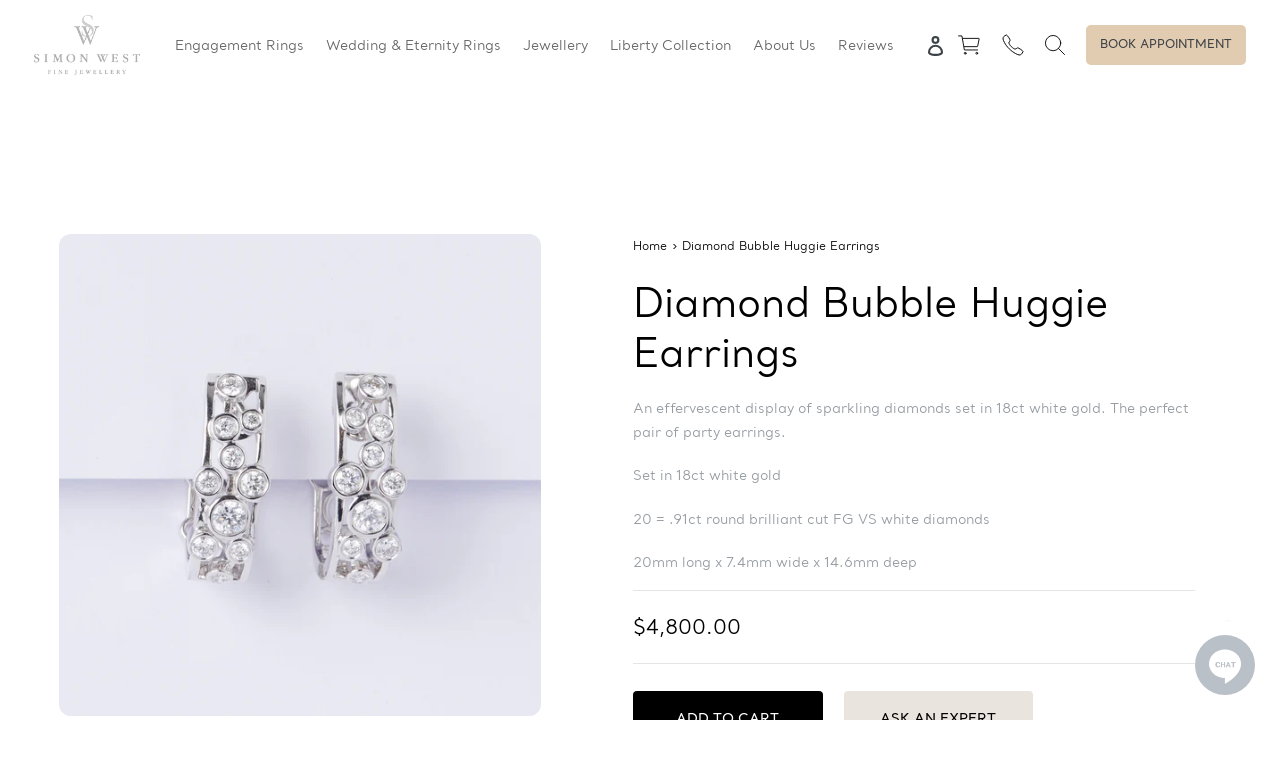

--- FILE ---
content_type: text/html; charset=utf-8
request_url: https://simonwestjewellery.com/products/diamond-bubble-huggie-earrings
body_size: 23666
content:
<!doctype html>
<html class="no-js" lang="en">
<head> 
<!-- Google Tag Manager -->
<script>(function(w,d,s,l,i){w[l]=w[l]||[];w[l].push({'gtm.start':
new Date().getTime(),event:'gtm.js'});var f=d.getElementsByTagName(s)[0],
j=d.createElement(s),dl=l!='dataLayer'?'&l='+l:'';j.async=true;j.src=
'https://www.googletagmanager.com/gtm.js?id='+i+dl;f.parentNode.insertBefore(j,f);
})(window,document,'script','dataLayer','GTM-PQ9LW52');</script>
<!-- End Google Tag Manager --> 

  <!-- Global site tag (gtag.js) - Google Analytics -->

<script async src="https://www.googletagmanager.com/gtag/js?id=UA-46194617-1"></script>

<script>

  window.dataLayer = window.dataLayer || [];

  function gtag(){dataLayer.push(arguments);}

  gtag('js', new Date());

 

  gtag('config', 'UA-46194617-1');

</script>
  







      

      



   <link rel="amphtml" href="https://simonwestjewellery.com/a/s/products/diamond-bubble-huggie-earrings">


<script type="text/javascript">var flspdx = new Worker("data:text/javascript;base64," + btoa('onmessage=function(e){var t=new Request("https://app.flash-speed.com/static/worker-min.js?shop=simon-west-fine-jewellery.myshopify.com",{redirect:"follow"});fetch(t).then(e=>e.text()).then(e=>{postMessage(e)})};'));flspdx.onmessage = function (t) {var e = document.createElement("script");e.type = "text/javascript", e.textContent = t.data, document.head.appendChild(e)}, flspdx.postMessage("init");</script>
    <script type="text/javascript" data-flspd="1">var observer=new MutationObserver(function(e){e.forEach(function(e){e.addedNodes.forEach(function(e){if("SCRIPT"===e.tagName){var a=!1;if((e.innerHTML.includes("asyncLoad")||"analytics"==e.className)&&(a=!0),1===e.nodeType){["gtag","tagmanager","gtm","recaptcha","facebook.net","hotjar","xklaviyo","gorgias"].forEach(function(o){e.innerHTML.includes(o)&&(a=!0)}),["googlet","klaviyo","gorgias","stripe","mem","privy","incart","webui"].forEach(function(o){e.src.includes(o)&&(a=!0)})}a&&(e.type="text/flspdscript"),"IMG"===e.tagName&&(e.loading="lazy")}})})}),ua=navigator.userAgent.toLowerCase();(ua.indexOf("chrome")>-1||ua.indexOf("firefox")>-1)&&-1===window.location.href.indexOf("no-optimization")&&observer.observe(document.documentElement,{childList:!0,subtree:!0});</script><meta charset="utf-8">
  <meta http-equiv="X-UA-Compatible" content="IE=edge,chrome=1">
  <meta name="viewport" content="width=device-width,initial-scale=1">
  <meta name="theme-color" content="#557b97">
  <link rel="canonical" href="https://simonwestjewellery.com/products/diamond-bubble-huggie-earrings">
  <link rel="preload" href="//simonwestjewellery.com/cdn/shop/t/18/assets/theme.scss.css?v=114966252356498900161759333651" as="style">
  <link rel="preload" href="//simonwestjewellery.com/cdn/shop/t/18/assets/ndnapps-contactform-styles.css?v=128663282284851423401728354560" as="style"><link rel="shortcut icon" href="//simonwestjewellery.com/cdn/shop/files/simon-west-logo_624938ac-5ef2-4d5b-b69d-217fedf42154_32x32.png?v=1614283802" type="image/png"><title>Diamond Bubble Huggie Earrings
&ndash; Simon West fine jewellery</title><meta name="description" content="An effervescent display of sparkling diamonds set in 18ct white gold. The perfect pair of party earrings. Set in 18ct white gold 20 = .91ct round brilliant cut FG VS white diamonds 20mm long x 7.4mm wide x 14.6mm deep"><!-- /snippets/social-meta-tags.liquid -->




<meta property="og:site_name" content="Simon West fine jewellery">
<meta property="og:url" content="https://simonwestjewellery.com/products/diamond-bubble-huggie-earrings">
<meta property="og:title" content="Diamond Bubble Huggie Earrings">
<meta property="og:type" content="product">
<meta property="og:description" content="An effervescent display of sparkling diamonds set in 18ct white gold. The perfect pair of party earrings. Set in 18ct white gold 20 = .91ct round brilliant cut FG VS white diamonds 20mm long x 7.4mm wide x 14.6mm deep">

  <meta property="og:price:amount" content="4,800.00">
  <meta property="og:price:currency" content="AUD">

<meta property="og:image" content="http://simonwestjewellery.com/cdn/shop/products/DIAMONDBUBBLEHUGGIEEARRINGS1_1200x1200.jpg?v=1668570907"><meta property="og:image" content="http://simonwestjewellery.com/cdn/shop/files/SIMONWESTPRODUCTIMAGES0062_1200x1200.jpg?v=1700434277">
<meta property="og:image:secure_url" content="https://simonwestjewellery.com/cdn/shop/products/DIAMONDBUBBLEHUGGIEEARRINGS1_1200x1200.jpg?v=1668570907"><meta property="og:image:secure_url" content="https://simonwestjewellery.com/cdn/shop/files/SIMONWESTPRODUCTIMAGES0062_1200x1200.jpg?v=1700434277">


<meta name="twitter:card" content="summary_large_image">
<meta name="twitter:title" content="Diamond Bubble Huggie Earrings">
<meta name="twitter:description" content="An effervescent display of sparkling diamonds set in 18ct white gold. The perfect pair of party earrings. Set in 18ct white gold 20 = .91ct round brilliant cut FG VS white diamonds 20mm long x 7.4mm wide x 14.6mm deep">


  <link href="//simonwestjewellery.com/cdn/shop/t/18/assets/theme.scss.css?v=114966252356498900161759333651" rel="stylesheet" type="text/css" media="all" />
<link href="//simonwestjewellery.com/cdn/shop/t/18/assets/ndnapps-contactform-styles.css?v=128663282284851423401728354560" rel="stylesheet" type="text/css" media="all" />
  <script>
    var theme = {
      strings: {
        addToCart: "Add to cart",
        soldOut: "Sold out",
        unavailable: "Unavailable",
        regularPrice: "Regular price",
        sale: "Sale",
        showMore: "Show More",
        showLess: "Show Less",
        addressError: "Error looking up that address",
        addressNoResults: "No results for that address",
        addressQueryLimit: "You have exceeded the Google API usage limit. Consider upgrading to a \u003ca href=\"https:\/\/developers.google.com\/maps\/premium\/usage-limits\"\u003ePremium Plan\u003c\/a\u003e.",
        authError: "There was a problem authenticating your Google Maps account.",
        newWindow: "Opens in a new window.",
        external: "Opens external website.",
        newWindowExternal: "Opens external website in a new window."
      },
      moneyFormat: "${{amount}}"
    }

    document.documentElement.className = document.documentElement.className.replace('no-js', 'js');
  </script><script src="//simonwestjewellery.com/cdn/shop/t/18/assets/lazysizes.js?v=68441465964607740661728354560" async="async"></script>
  <script src="//simonwestjewellery.com/cdn/shop/t/18/assets/vendor.js?v=12001839194546984181728354560" defer="defer"></script>
  <script src="//simonwestjewellery.com/cdn/shop/t/18/assets/theme.js?v=30992141532489329381732503727" defer="defer"></script>

  <script>window.performance && window.performance.mark && window.performance.mark('shopify.content_for_header.start');</script><meta name="facebook-domain-verification" content="s4g6d81xvgx8fw0ieysm6ucoth3vwj">
<meta name="google-site-verification" content="6TjIOYWGTThNJ0_ljSezFc75daU-b8iIAvwV0Z6jvxM">
<meta id="shopify-digital-wallet" name="shopify-digital-wallet" content="/4516184136/digital_wallets/dialog">
<meta name="shopify-checkout-api-token" content="a738ab544e8bc8abaccb1419604ff129">
<link rel="alternate" type="application/json+oembed" href="https://simonwestjewellery.com/products/diamond-bubble-huggie-earrings.oembed">
<script async="async" src="/checkouts/internal/preloads.js?locale=en-AU"></script>
<link rel="preconnect" href="https://shop.app" crossorigin="anonymous">
<script async="async" src="https://shop.app/checkouts/internal/preloads.js?locale=en-AU&shop_id=4516184136" crossorigin="anonymous"></script>
<script id="apple-pay-shop-capabilities" type="application/json">{"shopId":4516184136,"countryCode":"AU","currencyCode":"AUD","merchantCapabilities":["supports3DS"],"merchantId":"gid:\/\/shopify\/Shop\/4516184136","merchantName":"Simon West fine jewellery","requiredBillingContactFields":["postalAddress","email","phone"],"requiredShippingContactFields":["postalAddress","email","phone"],"shippingType":"shipping","supportedNetworks":["visa","masterCard","amex","jcb"],"total":{"type":"pending","label":"Simon West fine jewellery","amount":"1.00"},"shopifyPaymentsEnabled":true,"supportsSubscriptions":true}</script>
<script id="shopify-features" type="application/json">{"accessToken":"a738ab544e8bc8abaccb1419604ff129","betas":["rich-media-storefront-analytics"],"domain":"simonwestjewellery.com","predictiveSearch":true,"shopId":4516184136,"locale":"en"}</script>
<script>var Shopify = Shopify || {};
Shopify.shop = "simon-west-fine-jewellery.myshopify.com";
Shopify.locale = "en";
Shopify.currency = {"active":"AUD","rate":"1.0"};
Shopify.country = "AU";
Shopify.theme = {"name":"Debut-Search \u0026 Notebook Liberty Changes 081024","id":140507021502,"schema_name":"Debut","schema_version":"11.2.4","theme_store_id":796,"role":"main"};
Shopify.theme.handle = "null";
Shopify.theme.style = {"id":null,"handle":null};
Shopify.cdnHost = "simonwestjewellery.com/cdn";
Shopify.routes = Shopify.routes || {};
Shopify.routes.root = "/";</script>
<script type="module">!function(o){(o.Shopify=o.Shopify||{}).modules=!0}(window);</script>
<script>!function(o){function n(){var o=[];function n(){o.push(Array.prototype.slice.apply(arguments))}return n.q=o,n}var t=o.Shopify=o.Shopify||{};t.loadFeatures=n(),t.autoloadFeatures=n()}(window);</script>
<script>
  window.ShopifyPay = window.ShopifyPay || {};
  window.ShopifyPay.apiHost = "shop.app\/pay";
  window.ShopifyPay.redirectState = null;
</script>
<script id="shop-js-analytics" type="application/json">{"pageType":"product"}</script>
<script defer="defer" async type="module" src="//simonwestjewellery.com/cdn/shopifycloud/shop-js/modules/v2/client.init-shop-cart-sync_IZsNAliE.en.esm.js"></script>
<script defer="defer" async type="module" src="//simonwestjewellery.com/cdn/shopifycloud/shop-js/modules/v2/chunk.common_0OUaOowp.esm.js"></script>
<script type="module">
  await import("//simonwestjewellery.com/cdn/shopifycloud/shop-js/modules/v2/client.init-shop-cart-sync_IZsNAliE.en.esm.js");
await import("//simonwestjewellery.com/cdn/shopifycloud/shop-js/modules/v2/chunk.common_0OUaOowp.esm.js");

  window.Shopify.SignInWithShop?.initShopCartSync?.({"fedCMEnabled":true,"windoidEnabled":true});

</script>
<script>
  window.Shopify = window.Shopify || {};
  if (!window.Shopify.featureAssets) window.Shopify.featureAssets = {};
  window.Shopify.featureAssets['shop-js'] = {"shop-cart-sync":["modules/v2/client.shop-cart-sync_DLOhI_0X.en.esm.js","modules/v2/chunk.common_0OUaOowp.esm.js"],"init-fed-cm":["modules/v2/client.init-fed-cm_C6YtU0w6.en.esm.js","modules/v2/chunk.common_0OUaOowp.esm.js"],"shop-button":["modules/v2/client.shop-button_BCMx7GTG.en.esm.js","modules/v2/chunk.common_0OUaOowp.esm.js"],"shop-cash-offers":["modules/v2/client.shop-cash-offers_BT26qb5j.en.esm.js","modules/v2/chunk.common_0OUaOowp.esm.js","modules/v2/chunk.modal_CGo_dVj3.esm.js"],"init-windoid":["modules/v2/client.init-windoid_B9PkRMql.en.esm.js","modules/v2/chunk.common_0OUaOowp.esm.js"],"init-shop-email-lookup-coordinator":["modules/v2/client.init-shop-email-lookup-coordinator_DZkqjsbU.en.esm.js","modules/v2/chunk.common_0OUaOowp.esm.js"],"shop-toast-manager":["modules/v2/client.shop-toast-manager_Di2EnuM7.en.esm.js","modules/v2/chunk.common_0OUaOowp.esm.js"],"shop-login-button":["modules/v2/client.shop-login-button_BtqW_SIO.en.esm.js","modules/v2/chunk.common_0OUaOowp.esm.js","modules/v2/chunk.modal_CGo_dVj3.esm.js"],"avatar":["modules/v2/client.avatar_BTnouDA3.en.esm.js"],"pay-button":["modules/v2/client.pay-button_CWa-C9R1.en.esm.js","modules/v2/chunk.common_0OUaOowp.esm.js"],"init-shop-cart-sync":["modules/v2/client.init-shop-cart-sync_IZsNAliE.en.esm.js","modules/v2/chunk.common_0OUaOowp.esm.js"],"init-customer-accounts":["modules/v2/client.init-customer-accounts_DenGwJTU.en.esm.js","modules/v2/client.shop-login-button_BtqW_SIO.en.esm.js","modules/v2/chunk.common_0OUaOowp.esm.js","modules/v2/chunk.modal_CGo_dVj3.esm.js"],"init-shop-for-new-customer-accounts":["modules/v2/client.init-shop-for-new-customer-accounts_JdHXxpS9.en.esm.js","modules/v2/client.shop-login-button_BtqW_SIO.en.esm.js","modules/v2/chunk.common_0OUaOowp.esm.js","modules/v2/chunk.modal_CGo_dVj3.esm.js"],"init-customer-accounts-sign-up":["modules/v2/client.init-customer-accounts-sign-up_D6__K_p8.en.esm.js","modules/v2/client.shop-login-button_BtqW_SIO.en.esm.js","modules/v2/chunk.common_0OUaOowp.esm.js","modules/v2/chunk.modal_CGo_dVj3.esm.js"],"checkout-modal":["modules/v2/client.checkout-modal_C_ZQDY6s.en.esm.js","modules/v2/chunk.common_0OUaOowp.esm.js","modules/v2/chunk.modal_CGo_dVj3.esm.js"],"shop-follow-button":["modules/v2/client.shop-follow-button_XetIsj8l.en.esm.js","modules/v2/chunk.common_0OUaOowp.esm.js","modules/v2/chunk.modal_CGo_dVj3.esm.js"],"lead-capture":["modules/v2/client.lead-capture_DvA72MRN.en.esm.js","modules/v2/chunk.common_0OUaOowp.esm.js","modules/v2/chunk.modal_CGo_dVj3.esm.js"],"shop-login":["modules/v2/client.shop-login_ClXNxyh6.en.esm.js","modules/v2/chunk.common_0OUaOowp.esm.js","modules/v2/chunk.modal_CGo_dVj3.esm.js"],"payment-terms":["modules/v2/client.payment-terms_CNlwjfZz.en.esm.js","modules/v2/chunk.common_0OUaOowp.esm.js","modules/v2/chunk.modal_CGo_dVj3.esm.js"]};
</script>
<script>(function() {
  var isLoaded = false;
  function asyncLoad() {
    if (isLoaded) return;
    isLoaded = true;
    var urls = ["https:\/\/script.app.flomllr.com\/controller.js?stamp=1602149425757\u0026shop=simon-west-fine-jewellery.myshopify.com","https:\/\/cloudsearch-1f874.kxcdn.com\/shopify.js?shop=simon-west-fine-jewellery.myshopify.com","https:\/\/instafeed.nfcube.com\/cdn\/917098935799646f00fe12f4cd73c31f.js?shop=simon-west-fine-jewellery.myshopify.com","https:\/\/cdn.shopify.com\/s\/files\/1\/0045\/1618\/4136\/t\/1\/assets\/globo.formbuilder.init.js?v=1646732965\u0026shop=simon-west-fine-jewellery.myshopify.com"];
    for (var i = 0; i < urls.length; i++) {
      var s = document.createElement('script');
      s.type = 'text/javascript';
      s.async = true;
      s.src = urls[i];
      var x = document.getElementsByTagName('script')[0];
      x.parentNode.insertBefore(s, x);
    }
  };
  if(window.attachEvent) {
    window.attachEvent('onload', asyncLoad);
  } else {
    window.addEventListener('load', asyncLoad, false);
  }
})();</script>
<script id="__st">var __st={"a":4516184136,"offset":39600,"reqid":"89c1fc86-cbc2-42cc-a408-1207f46ddd28-1768470115","pageurl":"simonwestjewellery.com\/products\/diamond-bubble-huggie-earrings","u":"579d583bab1f","p":"product","rtyp":"product","rid":7472804364478};</script>
<script>window.ShopifyPaypalV4VisibilityTracking = true;</script>
<script id="captcha-bootstrap">!function(){'use strict';const t='contact',e='account',n='new_comment',o=[[t,t],['blogs',n],['comments',n],[t,'customer']],c=[[e,'customer_login'],[e,'guest_login'],[e,'recover_customer_password'],[e,'create_customer']],r=t=>t.map((([t,e])=>`form[action*='/${t}']:not([data-nocaptcha='true']) input[name='form_type'][value='${e}']`)).join(','),a=t=>()=>t?[...document.querySelectorAll(t)].map((t=>t.form)):[];function s(){const t=[...o],e=r(t);return a(e)}const i='password',u='form_key',d=['recaptcha-v3-token','g-recaptcha-response','h-captcha-response',i],f=()=>{try{return window.sessionStorage}catch{return}},m='__shopify_v',_=t=>t.elements[u];function p(t,e,n=!1){try{const o=window.sessionStorage,c=JSON.parse(o.getItem(e)),{data:r}=function(t){const{data:e,action:n}=t;return t[m]||n?{data:e,action:n}:{data:t,action:n}}(c);for(const[e,n]of Object.entries(r))t.elements[e]&&(t.elements[e].value=n);n&&o.removeItem(e)}catch(o){console.error('form repopulation failed',{error:o})}}const l='form_type',E='cptcha';function T(t){t.dataset[E]=!0}const w=window,h=w.document,L='Shopify',v='ce_forms',y='captcha';let A=!1;((t,e)=>{const n=(g='f06e6c50-85a8-45c8-87d0-21a2b65856fe',I='https://cdn.shopify.com/shopifycloud/storefront-forms-hcaptcha/ce_storefront_forms_captcha_hcaptcha.v1.5.2.iife.js',D={infoText:'Protected by hCaptcha',privacyText:'Privacy',termsText:'Terms'},(t,e,n)=>{const o=w[L][v],c=o.bindForm;if(c)return c(t,g,e,D).then(n);var r;o.q.push([[t,g,e,D],n]),r=I,A||(h.body.append(Object.assign(h.createElement('script'),{id:'captcha-provider',async:!0,src:r})),A=!0)});var g,I,D;w[L]=w[L]||{},w[L][v]=w[L][v]||{},w[L][v].q=[],w[L][y]=w[L][y]||{},w[L][y].protect=function(t,e){n(t,void 0,e),T(t)},Object.freeze(w[L][y]),function(t,e,n,w,h,L){const[v,y,A,g]=function(t,e,n){const i=e?o:[],u=t?c:[],d=[...i,...u],f=r(d),m=r(i),_=r(d.filter((([t,e])=>n.includes(e))));return[a(f),a(m),a(_),s()]}(w,h,L),I=t=>{const e=t.target;return e instanceof HTMLFormElement?e:e&&e.form},D=t=>v().includes(t);t.addEventListener('submit',(t=>{const e=I(t);if(!e)return;const n=D(e)&&!e.dataset.hcaptchaBound&&!e.dataset.recaptchaBound,o=_(e),c=g().includes(e)&&(!o||!o.value);(n||c)&&t.preventDefault(),c&&!n&&(function(t){try{if(!f())return;!function(t){const e=f();if(!e)return;const n=_(t);if(!n)return;const o=n.value;o&&e.removeItem(o)}(t);const e=Array.from(Array(32),(()=>Math.random().toString(36)[2])).join('');!function(t,e){_(t)||t.append(Object.assign(document.createElement('input'),{type:'hidden',name:u})),t.elements[u].value=e}(t,e),function(t,e){const n=f();if(!n)return;const o=[...t.querySelectorAll(`input[type='${i}']`)].map((({name:t})=>t)),c=[...d,...o],r={};for(const[a,s]of new FormData(t).entries())c.includes(a)||(r[a]=s);n.setItem(e,JSON.stringify({[m]:1,action:t.action,data:r}))}(t,e)}catch(e){console.error('failed to persist form',e)}}(e),e.submit())}));const S=(t,e)=>{t&&!t.dataset[E]&&(n(t,e.some((e=>e===t))),T(t))};for(const o of['focusin','change'])t.addEventListener(o,(t=>{const e=I(t);D(e)&&S(e,y())}));const B=e.get('form_key'),M=e.get(l),P=B&&M;t.addEventListener('DOMContentLoaded',(()=>{const t=y();if(P)for(const e of t)e.elements[l].value===M&&p(e,B);[...new Set([...A(),...v().filter((t=>'true'===t.dataset.shopifyCaptcha))])].forEach((e=>S(e,t)))}))}(h,new URLSearchParams(w.location.search),n,t,e,['guest_login'])})(!0,!0)}();</script>
<script integrity="sha256-4kQ18oKyAcykRKYeNunJcIwy7WH5gtpwJnB7kiuLZ1E=" data-source-attribution="shopify.loadfeatures" defer="defer" src="//simonwestjewellery.com/cdn/shopifycloud/storefront/assets/storefront/load_feature-a0a9edcb.js" crossorigin="anonymous"></script>
<script crossorigin="anonymous" defer="defer" src="//simonwestjewellery.com/cdn/shopifycloud/storefront/assets/shopify_pay/storefront-65b4c6d7.js?v=20250812"></script>
<script data-source-attribution="shopify.dynamic_checkout.dynamic.init">var Shopify=Shopify||{};Shopify.PaymentButton=Shopify.PaymentButton||{isStorefrontPortableWallets:!0,init:function(){window.Shopify.PaymentButton.init=function(){};var t=document.createElement("script");t.src="https://simonwestjewellery.com/cdn/shopifycloud/portable-wallets/latest/portable-wallets.en.js",t.type="module",document.head.appendChild(t)}};
</script>
<script data-source-attribution="shopify.dynamic_checkout.buyer_consent">
  function portableWalletsHideBuyerConsent(e){var t=document.getElementById("shopify-buyer-consent"),n=document.getElementById("shopify-subscription-policy-button");t&&n&&(t.classList.add("hidden"),t.setAttribute("aria-hidden","true"),n.removeEventListener("click",e))}function portableWalletsShowBuyerConsent(e){var t=document.getElementById("shopify-buyer-consent"),n=document.getElementById("shopify-subscription-policy-button");t&&n&&(t.classList.remove("hidden"),t.removeAttribute("aria-hidden"),n.addEventListener("click",e))}window.Shopify?.PaymentButton&&(window.Shopify.PaymentButton.hideBuyerConsent=portableWalletsHideBuyerConsent,window.Shopify.PaymentButton.showBuyerConsent=portableWalletsShowBuyerConsent);
</script>
<script>
  function portableWalletsCleanup(e){e&&e.src&&console.error("Failed to load portable wallets script "+e.src);var t=document.querySelectorAll("shopify-accelerated-checkout .shopify-payment-button__skeleton, shopify-accelerated-checkout-cart .wallet-cart-button__skeleton"),e=document.getElementById("shopify-buyer-consent");for(let e=0;e<t.length;e++)t[e].remove();e&&e.remove()}function portableWalletsNotLoadedAsModule(e){e instanceof ErrorEvent&&"string"==typeof e.message&&e.message.includes("import.meta")&&"string"==typeof e.filename&&e.filename.includes("portable-wallets")&&(window.removeEventListener("error",portableWalletsNotLoadedAsModule),window.Shopify.PaymentButton.failedToLoad=e,"loading"===document.readyState?document.addEventListener("DOMContentLoaded",window.Shopify.PaymentButton.init):window.Shopify.PaymentButton.init())}window.addEventListener("error",portableWalletsNotLoadedAsModule);
</script>

<script type="module" src="https://simonwestjewellery.com/cdn/shopifycloud/portable-wallets/latest/portable-wallets.en.js" onError="portableWalletsCleanup(this)" crossorigin="anonymous"></script>
<script nomodule>
  document.addEventListener("DOMContentLoaded", portableWalletsCleanup);
</script>

<link id="shopify-accelerated-checkout-styles" rel="stylesheet" media="screen" href="https://simonwestjewellery.com/cdn/shopifycloud/portable-wallets/latest/accelerated-checkout-backwards-compat.css" crossorigin="anonymous">
<style id="shopify-accelerated-checkout-cart">
        #shopify-buyer-consent {
  margin-top: 1em;
  display: inline-block;
  width: 100%;
}

#shopify-buyer-consent.hidden {
  display: none;
}

#shopify-subscription-policy-button {
  background: none;
  border: none;
  padding: 0;
  text-decoration: underline;
  font-size: inherit;
  cursor: pointer;
}

#shopify-subscription-policy-button::before {
  box-shadow: none;
}

      </style>

<script>window.performance && window.performance.mark && window.performance.mark('shopify.content_for_header.end');</script>


<script src="https://www.google.com/recaptcha/api.js?onload=globoFormbuilderRecaptchaInit&render=explicit&hl=en" async defer></script>
<script>
	var Globo = Globo || {};
    var globoFormbuilderRecaptchaInit = function(){};
    Globo.FormBuilder = Globo.FormBuilder || {};
    Globo.FormBuilder.url = "https://form.globosoftware.net";
    Globo.FormBuilder.shop = {
        settings : {
            reCaptcha : {
                siteKey : '6LfG5sEeAAAAAIClpgr0hsIdklcTIqgCqmVTesFK'
            },
            hideWaterMark : false,
            encryptionFormId : true,
            copyright: `Powered by Globo <a href="https://apps.shopify.com/form-builder-contact-form" target="_blank">Form</a>`,
            scrollTop: true
        },
        pricing:{
            features:{
                fileUpload : 30,
                removeCopyright : true,
                bulkOrderForm: true,
                cartForm: true,
            }
        },
        configuration: {
            money_format:  "${{amount}}"
        },
        encryption_form_id : true
    };
    Globo.FormBuilder.forms = [];

    
    Globo.FormBuilder.page = {
        title : document.title,
        href : window.location.href,
        type: "product"
    };
    Globo.FormBuilder.assetFormUrls = [];
            Globo.FormBuilder.assetFormUrls[73998] = "//simonwestjewellery.com/cdn/shop/t/18/assets/globo.formbuilder.data.73998.js?v=46887104890846382111728354560";
            
</script>

<link rel="preload" href="//simonwestjewellery.com/cdn/shop/t/18/assets/globo.formbuilder.css?v=163444510838697616571728354560" as="style" onload="this.onload=null;this.rel='stylesheet'">
<noscript><link rel="stylesheet" href="//simonwestjewellery.com/cdn/shop/t/18/assets/globo.formbuilder.css?v=163444510838697616571728354560"></noscript>
<link rel="stylesheet" href="//simonwestjewellery.com/cdn/shop/t/18/assets/globo.formbuilder.css?v=163444510838697616571728354560">


<script>
    Globo.FormBuilder.__webpack_public_path__ = "//simonwestjewellery.com/cdn/shop/t/18/assets/"
</script>
<script src="//simonwestjewellery.com/cdn/shop/t/18/assets/globo.formbuilder.index.js?v=70212497172952358611728354560" defer></script>

<!-- BEGIN app block: shopify://apps/klaviyo-email-marketing-sms/blocks/klaviyo-onsite-embed/2632fe16-c075-4321-a88b-50b567f42507 -->












  <script async src="https://static.klaviyo.com/onsite/js/RkZemA/klaviyo.js?company_id=RkZemA"></script>
  <script>!function(){if(!window.klaviyo){window._klOnsite=window._klOnsite||[];try{window.klaviyo=new Proxy({},{get:function(n,i){return"push"===i?function(){var n;(n=window._klOnsite).push.apply(n,arguments)}:function(){for(var n=arguments.length,o=new Array(n),w=0;w<n;w++)o[w]=arguments[w];var t="function"==typeof o[o.length-1]?o.pop():void 0,e=new Promise((function(n){window._klOnsite.push([i].concat(o,[function(i){t&&t(i),n(i)}]))}));return e}}})}catch(n){window.klaviyo=window.klaviyo||[],window.klaviyo.push=function(){var n;(n=window._klOnsite).push.apply(n,arguments)}}}}();</script>

  
    <script id="viewed_product">
      if (item == null) {
        var _learnq = _learnq || [];

        var MetafieldReviews = null
        var MetafieldYotpoRating = null
        var MetafieldYotpoCount = null
        var MetafieldLooxRating = null
        var MetafieldLooxCount = null
        var okendoProduct = null
        var okendoProductReviewCount = null
        var okendoProductReviewAverageValue = null
        try {
          // The following fields are used for Customer Hub recently viewed in order to add reviews.
          // This information is not part of __kla_viewed. Instead, it is part of __kla_viewed_reviewed_items
          MetafieldReviews = {};
          MetafieldYotpoRating = null
          MetafieldYotpoCount = null
          MetafieldLooxRating = null
          MetafieldLooxCount = null

          okendoProduct = null
          // If the okendo metafield is not legacy, it will error, which then requires the new json formatted data
          if (okendoProduct && 'error' in okendoProduct) {
            okendoProduct = null
          }
          okendoProductReviewCount = okendoProduct ? okendoProduct.reviewCount : null
          okendoProductReviewAverageValue = okendoProduct ? okendoProduct.reviewAverageValue : null
        } catch (error) {
          console.error('Error in Klaviyo onsite reviews tracking:', error);
        }

        var item = {
          Name: "Diamond Bubble Huggie Earrings",
          ProductID: 7472804364478,
          Categories: ["Earrings","Jewellery","Less Than 12k"],
          ImageURL: "https://simonwestjewellery.com/cdn/shop/products/DIAMONDBUBBLEHUGGIEEARRINGS1_grande.jpg?v=1668570907",
          URL: "https://simonwestjewellery.com/products/diamond-bubble-huggie-earrings",
          Brand: "Simon West fine jewellery",
          Price: "$4,800.00",
          Value: "4,800.00",
          CompareAtPrice: "$0.00"
        };
        _learnq.push(['track', 'Viewed Product', item]);
        _learnq.push(['trackViewedItem', {
          Title: item.Name,
          ItemId: item.ProductID,
          Categories: item.Categories,
          ImageUrl: item.ImageURL,
          Url: item.URL,
          Metadata: {
            Brand: item.Brand,
            Price: item.Price,
            Value: item.Value,
            CompareAtPrice: item.CompareAtPrice
          },
          metafields:{
            reviews: MetafieldReviews,
            yotpo:{
              rating: MetafieldYotpoRating,
              count: MetafieldYotpoCount,
            },
            loox:{
              rating: MetafieldLooxRating,
              count: MetafieldLooxCount,
            },
            okendo: {
              rating: okendoProductReviewAverageValue,
              count: okendoProductReviewCount,
            }
          }
        }]);
      }
    </script>
  




  <script>
    window.klaviyoReviewsProductDesignMode = false
  </script>







<!-- END app block --><link href="https://monorail-edge.shopifysvc.com" rel="dns-prefetch">
<script>(function(){if ("sendBeacon" in navigator && "performance" in window) {try {var session_token_from_headers = performance.getEntriesByType('navigation')[0].serverTiming.find(x => x.name == '_s').description;} catch {var session_token_from_headers = undefined;}var session_cookie_matches = document.cookie.match(/_shopify_s=([^;]*)/);var session_token_from_cookie = session_cookie_matches && session_cookie_matches.length === 2 ? session_cookie_matches[1] : "";var session_token = session_token_from_headers || session_token_from_cookie || "";function handle_abandonment_event(e) {var entries = performance.getEntries().filter(function(entry) {return /monorail-edge.shopifysvc.com/.test(entry.name);});if (!window.abandonment_tracked && entries.length === 0) {window.abandonment_tracked = true;var currentMs = Date.now();var navigation_start = performance.timing.navigationStart;var payload = {shop_id: 4516184136,url: window.location.href,navigation_start,duration: currentMs - navigation_start,session_token,page_type: "product"};window.navigator.sendBeacon("https://monorail-edge.shopifysvc.com/v1/produce", JSON.stringify({schema_id: "online_store_buyer_site_abandonment/1.1",payload: payload,metadata: {event_created_at_ms: currentMs,event_sent_at_ms: currentMs}}));}}window.addEventListener('pagehide', handle_abandonment_event);}}());</script>
<script id="web-pixels-manager-setup">(function e(e,d,r,n,o){if(void 0===o&&(o={}),!Boolean(null===(a=null===(i=window.Shopify)||void 0===i?void 0:i.analytics)||void 0===a?void 0:a.replayQueue)){var i,a;window.Shopify=window.Shopify||{};var t=window.Shopify;t.analytics=t.analytics||{};var s=t.analytics;s.replayQueue=[],s.publish=function(e,d,r){return s.replayQueue.push([e,d,r]),!0};try{self.performance.mark("wpm:start")}catch(e){}var l=function(){var e={modern:/Edge?\/(1{2}[4-9]|1[2-9]\d|[2-9]\d{2}|\d{4,})\.\d+(\.\d+|)|Firefox\/(1{2}[4-9]|1[2-9]\d|[2-9]\d{2}|\d{4,})\.\d+(\.\d+|)|Chrom(ium|e)\/(9{2}|\d{3,})\.\d+(\.\d+|)|(Maci|X1{2}).+ Version\/(15\.\d+|(1[6-9]|[2-9]\d|\d{3,})\.\d+)([,.]\d+|)( \(\w+\)|)( Mobile\/\w+|) Safari\/|Chrome.+OPR\/(9{2}|\d{3,})\.\d+\.\d+|(CPU[ +]OS|iPhone[ +]OS|CPU[ +]iPhone|CPU IPhone OS|CPU iPad OS)[ +]+(15[._]\d+|(1[6-9]|[2-9]\d|\d{3,})[._]\d+)([._]\d+|)|Android:?[ /-](13[3-9]|1[4-9]\d|[2-9]\d{2}|\d{4,})(\.\d+|)(\.\d+|)|Android.+Firefox\/(13[5-9]|1[4-9]\d|[2-9]\d{2}|\d{4,})\.\d+(\.\d+|)|Android.+Chrom(ium|e)\/(13[3-9]|1[4-9]\d|[2-9]\d{2}|\d{4,})\.\d+(\.\d+|)|SamsungBrowser\/([2-9]\d|\d{3,})\.\d+/,legacy:/Edge?\/(1[6-9]|[2-9]\d|\d{3,})\.\d+(\.\d+|)|Firefox\/(5[4-9]|[6-9]\d|\d{3,})\.\d+(\.\d+|)|Chrom(ium|e)\/(5[1-9]|[6-9]\d|\d{3,})\.\d+(\.\d+|)([\d.]+$|.*Safari\/(?![\d.]+ Edge\/[\d.]+$))|(Maci|X1{2}).+ Version\/(10\.\d+|(1[1-9]|[2-9]\d|\d{3,})\.\d+)([,.]\d+|)( \(\w+\)|)( Mobile\/\w+|) Safari\/|Chrome.+OPR\/(3[89]|[4-9]\d|\d{3,})\.\d+\.\d+|(CPU[ +]OS|iPhone[ +]OS|CPU[ +]iPhone|CPU IPhone OS|CPU iPad OS)[ +]+(10[._]\d+|(1[1-9]|[2-9]\d|\d{3,})[._]\d+)([._]\d+|)|Android:?[ /-](13[3-9]|1[4-9]\d|[2-9]\d{2}|\d{4,})(\.\d+|)(\.\d+|)|Mobile Safari.+OPR\/([89]\d|\d{3,})\.\d+\.\d+|Android.+Firefox\/(13[5-9]|1[4-9]\d|[2-9]\d{2}|\d{4,})\.\d+(\.\d+|)|Android.+Chrom(ium|e)\/(13[3-9]|1[4-9]\d|[2-9]\d{2}|\d{4,})\.\d+(\.\d+|)|Android.+(UC? ?Browser|UCWEB|U3)[ /]?(15\.([5-9]|\d{2,})|(1[6-9]|[2-9]\d|\d{3,})\.\d+)\.\d+|SamsungBrowser\/(5\.\d+|([6-9]|\d{2,})\.\d+)|Android.+MQ{2}Browser\/(14(\.(9|\d{2,})|)|(1[5-9]|[2-9]\d|\d{3,})(\.\d+|))(\.\d+|)|K[Aa][Ii]OS\/(3\.\d+|([4-9]|\d{2,})\.\d+)(\.\d+|)/},d=e.modern,r=e.legacy,n=navigator.userAgent;return n.match(d)?"modern":n.match(r)?"legacy":"unknown"}(),u="modern"===l?"modern":"legacy",c=(null!=n?n:{modern:"",legacy:""})[u],f=function(e){return[e.baseUrl,"/wpm","/b",e.hashVersion,"modern"===e.buildTarget?"m":"l",".js"].join("")}({baseUrl:d,hashVersion:r,buildTarget:u}),m=function(e){var d=e.version,r=e.bundleTarget,n=e.surface,o=e.pageUrl,i=e.monorailEndpoint;return{emit:function(e){var a=e.status,t=e.errorMsg,s=(new Date).getTime(),l=JSON.stringify({metadata:{event_sent_at_ms:s},events:[{schema_id:"web_pixels_manager_load/3.1",payload:{version:d,bundle_target:r,page_url:o,status:a,surface:n,error_msg:t},metadata:{event_created_at_ms:s}}]});if(!i)return console&&console.warn&&console.warn("[Web Pixels Manager] No Monorail endpoint provided, skipping logging."),!1;try{return self.navigator.sendBeacon.bind(self.navigator)(i,l)}catch(e){}var u=new XMLHttpRequest;try{return u.open("POST",i,!0),u.setRequestHeader("Content-Type","text/plain"),u.send(l),!0}catch(e){return console&&console.warn&&console.warn("[Web Pixels Manager] Got an unhandled error while logging to Monorail."),!1}}}}({version:r,bundleTarget:l,surface:e.surface,pageUrl:self.location.href,monorailEndpoint:e.monorailEndpoint});try{o.browserTarget=l,function(e){var d=e.src,r=e.async,n=void 0===r||r,o=e.onload,i=e.onerror,a=e.sri,t=e.scriptDataAttributes,s=void 0===t?{}:t,l=document.createElement("script"),u=document.querySelector("head"),c=document.querySelector("body");if(l.async=n,l.src=d,a&&(l.integrity=a,l.crossOrigin="anonymous"),s)for(var f in s)if(Object.prototype.hasOwnProperty.call(s,f))try{l.dataset[f]=s[f]}catch(e){}if(o&&l.addEventListener("load",o),i&&l.addEventListener("error",i),u)u.appendChild(l);else{if(!c)throw new Error("Did not find a head or body element to append the script");c.appendChild(l)}}({src:f,async:!0,onload:function(){if(!function(){var e,d;return Boolean(null===(d=null===(e=window.Shopify)||void 0===e?void 0:e.analytics)||void 0===d?void 0:d.initialized)}()){var d=window.webPixelsManager.init(e)||void 0;if(d){var r=window.Shopify.analytics;r.replayQueue.forEach((function(e){var r=e[0],n=e[1],o=e[2];d.publishCustomEvent(r,n,o)})),r.replayQueue=[],r.publish=d.publishCustomEvent,r.visitor=d.visitor,r.initialized=!0}}},onerror:function(){return m.emit({status:"failed",errorMsg:"".concat(f," has failed to load")})},sri:function(e){var d=/^sha384-[A-Za-z0-9+/=]+$/;return"string"==typeof e&&d.test(e)}(c)?c:"",scriptDataAttributes:o}),m.emit({status:"loading"})}catch(e){m.emit({status:"failed",errorMsg:(null==e?void 0:e.message)||"Unknown error"})}}})({shopId: 4516184136,storefrontBaseUrl: "https://simonwestjewellery.com",extensionsBaseUrl: "https://extensions.shopifycdn.com/cdn/shopifycloud/web-pixels-manager",monorailEndpoint: "https://monorail-edge.shopifysvc.com/unstable/produce_batch",surface: "storefront-renderer",enabledBetaFlags: ["2dca8a86"],webPixelsConfigList: [{"id":"682262718","configuration":"{\"config\":\"{\\\"pixel_id\\\":\\\"G-RPC8GJ8R43\\\",\\\"target_country\\\":\\\"AU\\\",\\\"gtag_events\\\":[{\\\"type\\\":\\\"search\\\",\\\"action_label\\\":\\\"G-RPC8GJ8R43\\\"},{\\\"type\\\":\\\"begin_checkout\\\",\\\"action_label\\\":\\\"G-RPC8GJ8R43\\\"},{\\\"type\\\":\\\"view_item\\\",\\\"action_label\\\":[\\\"G-RPC8GJ8R43\\\",\\\"MC-JCBKLGEME5\\\"]},{\\\"type\\\":\\\"purchase\\\",\\\"action_label\\\":[\\\"G-RPC8GJ8R43\\\",\\\"MC-JCBKLGEME5\\\"]},{\\\"type\\\":\\\"page_view\\\",\\\"action_label\\\":[\\\"G-RPC8GJ8R43\\\",\\\"MC-JCBKLGEME5\\\"]},{\\\"type\\\":\\\"add_payment_info\\\",\\\"action_label\\\":\\\"G-RPC8GJ8R43\\\"},{\\\"type\\\":\\\"add_to_cart\\\",\\\"action_label\\\":\\\"G-RPC8GJ8R43\\\"}],\\\"enable_monitoring_mode\\\":false}\"}","eventPayloadVersion":"v1","runtimeContext":"OPEN","scriptVersion":"b2a88bafab3e21179ed38636efcd8a93","type":"APP","apiClientId":1780363,"privacyPurposes":[],"dataSharingAdjustments":{"protectedCustomerApprovalScopes":["read_customer_address","read_customer_email","read_customer_name","read_customer_personal_data","read_customer_phone"]}},{"id":"165806270","configuration":"{\"pixel_id\":\"1748402675480678\",\"pixel_type\":\"facebook_pixel\",\"metaapp_system_user_token\":\"-\"}","eventPayloadVersion":"v1","runtimeContext":"OPEN","scriptVersion":"ca16bc87fe92b6042fbaa3acc2fbdaa6","type":"APP","apiClientId":2329312,"privacyPurposes":["ANALYTICS","MARKETING","SALE_OF_DATA"],"dataSharingAdjustments":{"protectedCustomerApprovalScopes":["read_customer_address","read_customer_email","read_customer_name","read_customer_personal_data","read_customer_phone"]}},{"id":"77627582","eventPayloadVersion":"v1","runtimeContext":"LAX","scriptVersion":"1","type":"CUSTOM","privacyPurposes":["ANALYTICS"],"name":"Google Analytics tag (migrated)"},{"id":"shopify-app-pixel","configuration":"{}","eventPayloadVersion":"v1","runtimeContext":"STRICT","scriptVersion":"0450","apiClientId":"shopify-pixel","type":"APP","privacyPurposes":["ANALYTICS","MARKETING"]},{"id":"shopify-custom-pixel","eventPayloadVersion":"v1","runtimeContext":"LAX","scriptVersion":"0450","apiClientId":"shopify-pixel","type":"CUSTOM","privacyPurposes":["ANALYTICS","MARKETING"]}],isMerchantRequest: false,initData: {"shop":{"name":"Simon West fine jewellery","paymentSettings":{"currencyCode":"AUD"},"myshopifyDomain":"simon-west-fine-jewellery.myshopify.com","countryCode":"AU","storefrontUrl":"https:\/\/simonwestjewellery.com"},"customer":null,"cart":null,"checkout":null,"productVariants":[{"price":{"amount":4800.0,"currencyCode":"AUD"},"product":{"title":"Diamond Bubble Huggie Earrings","vendor":"Simon West fine jewellery","id":"7472804364478","untranslatedTitle":"Diamond Bubble Huggie Earrings","url":"\/products\/diamond-bubble-huggie-earrings","type":""},"id":"42302819991742","image":{"src":"\/\/simonwestjewellery.com\/cdn\/shop\/products\/DIAMONDBUBBLEHUGGIEEARRINGS1.jpg?v=1668570907"},"sku":"E013","title":"Default Title","untranslatedTitle":"Default Title"}],"purchasingCompany":null},},"https://simonwestjewellery.com/cdn","7cecd0b6w90c54c6cpe92089d5m57a67346",{"modern":"","legacy":""},{"shopId":"4516184136","storefrontBaseUrl":"https:\/\/simonwestjewellery.com","extensionBaseUrl":"https:\/\/extensions.shopifycdn.com\/cdn\/shopifycloud\/web-pixels-manager","surface":"storefront-renderer","enabledBetaFlags":"[\"2dca8a86\"]","isMerchantRequest":"false","hashVersion":"7cecd0b6w90c54c6cpe92089d5m57a67346","publish":"custom","events":"[[\"page_viewed\",{}],[\"product_viewed\",{\"productVariant\":{\"price\":{\"amount\":4800.0,\"currencyCode\":\"AUD\"},\"product\":{\"title\":\"Diamond Bubble Huggie Earrings\",\"vendor\":\"Simon West fine jewellery\",\"id\":\"7472804364478\",\"untranslatedTitle\":\"Diamond Bubble Huggie Earrings\",\"url\":\"\/products\/diamond-bubble-huggie-earrings\",\"type\":\"\"},\"id\":\"42302819991742\",\"image\":{\"src\":\"\/\/simonwestjewellery.com\/cdn\/shop\/products\/DIAMONDBUBBLEHUGGIEEARRINGS1.jpg?v=1668570907\"},\"sku\":\"E013\",\"title\":\"Default Title\",\"untranslatedTitle\":\"Default Title\"}}]]"});</script><script>
  window.ShopifyAnalytics = window.ShopifyAnalytics || {};
  window.ShopifyAnalytics.meta = window.ShopifyAnalytics.meta || {};
  window.ShopifyAnalytics.meta.currency = 'AUD';
  var meta = {"product":{"id":7472804364478,"gid":"gid:\/\/shopify\/Product\/7472804364478","vendor":"Simon West fine jewellery","type":"","handle":"diamond-bubble-huggie-earrings","variants":[{"id":42302819991742,"price":480000,"name":"Diamond Bubble Huggie Earrings","public_title":null,"sku":"E013"}],"remote":false},"page":{"pageType":"product","resourceType":"product","resourceId":7472804364478,"requestId":"89c1fc86-cbc2-42cc-a408-1207f46ddd28-1768470115"}};
  for (var attr in meta) {
    window.ShopifyAnalytics.meta[attr] = meta[attr];
  }
</script>
<script class="analytics">
  (function () {
    var customDocumentWrite = function(content) {
      var jquery = null;

      if (window.jQuery) {
        jquery = window.jQuery;
      } else if (window.Checkout && window.Checkout.$) {
        jquery = window.Checkout.$;
      }

      if (jquery) {
        jquery('body').append(content);
      }
    };

    var hasLoggedConversion = function(token) {
      if (token) {
        return document.cookie.indexOf('loggedConversion=' + token) !== -1;
      }
      return false;
    }

    var setCookieIfConversion = function(token) {
      if (token) {
        var twoMonthsFromNow = new Date(Date.now());
        twoMonthsFromNow.setMonth(twoMonthsFromNow.getMonth() + 2);

        document.cookie = 'loggedConversion=' + token + '; expires=' + twoMonthsFromNow;
      }
    }

    var trekkie = window.ShopifyAnalytics.lib = window.trekkie = window.trekkie || [];
    if (trekkie.integrations) {
      return;
    }
    trekkie.methods = [
      'identify',
      'page',
      'ready',
      'track',
      'trackForm',
      'trackLink'
    ];
    trekkie.factory = function(method) {
      return function() {
        var args = Array.prototype.slice.call(arguments);
        args.unshift(method);
        trekkie.push(args);
        return trekkie;
      };
    };
    for (var i = 0; i < trekkie.methods.length; i++) {
      var key = trekkie.methods[i];
      trekkie[key] = trekkie.factory(key);
    }
    trekkie.load = function(config) {
      trekkie.config = config || {};
      trekkie.config.initialDocumentCookie = document.cookie;
      var first = document.getElementsByTagName('script')[0];
      var script = document.createElement('script');
      script.type = 'text/javascript';
      script.onerror = function(e) {
        var scriptFallback = document.createElement('script');
        scriptFallback.type = 'text/javascript';
        scriptFallback.onerror = function(error) {
                var Monorail = {
      produce: function produce(monorailDomain, schemaId, payload) {
        var currentMs = new Date().getTime();
        var event = {
          schema_id: schemaId,
          payload: payload,
          metadata: {
            event_created_at_ms: currentMs,
            event_sent_at_ms: currentMs
          }
        };
        return Monorail.sendRequest("https://" + monorailDomain + "/v1/produce", JSON.stringify(event));
      },
      sendRequest: function sendRequest(endpointUrl, payload) {
        // Try the sendBeacon API
        if (window && window.navigator && typeof window.navigator.sendBeacon === 'function' && typeof window.Blob === 'function' && !Monorail.isIos12()) {
          var blobData = new window.Blob([payload], {
            type: 'text/plain'
          });

          if (window.navigator.sendBeacon(endpointUrl, blobData)) {
            return true;
          } // sendBeacon was not successful

        } // XHR beacon

        var xhr = new XMLHttpRequest();

        try {
          xhr.open('POST', endpointUrl);
          xhr.setRequestHeader('Content-Type', 'text/plain');
          xhr.send(payload);
        } catch (e) {
          console.log(e);
        }

        return false;
      },
      isIos12: function isIos12() {
        return window.navigator.userAgent.lastIndexOf('iPhone; CPU iPhone OS 12_') !== -1 || window.navigator.userAgent.lastIndexOf('iPad; CPU OS 12_') !== -1;
      }
    };
    Monorail.produce('monorail-edge.shopifysvc.com',
      'trekkie_storefront_load_errors/1.1',
      {shop_id: 4516184136,
      theme_id: 140507021502,
      app_name: "storefront",
      context_url: window.location.href,
      source_url: "//simonwestjewellery.com/cdn/s/trekkie.storefront.cd680fe47e6c39ca5d5df5f0a32d569bc48c0f27.min.js"});

        };
        scriptFallback.async = true;
        scriptFallback.src = '//simonwestjewellery.com/cdn/s/trekkie.storefront.cd680fe47e6c39ca5d5df5f0a32d569bc48c0f27.min.js';
        first.parentNode.insertBefore(scriptFallback, first);
      };
      script.async = true;
      script.src = '//simonwestjewellery.com/cdn/s/trekkie.storefront.cd680fe47e6c39ca5d5df5f0a32d569bc48c0f27.min.js';
      first.parentNode.insertBefore(script, first);
    };
    trekkie.load(
      {"Trekkie":{"appName":"storefront","development":false,"defaultAttributes":{"shopId":4516184136,"isMerchantRequest":null,"themeId":140507021502,"themeCityHash":"13386069995079348404","contentLanguage":"en","currency":"AUD","eventMetadataId":"8477db1e-f071-4b31-aa87-092a581f1cef"},"isServerSideCookieWritingEnabled":true,"monorailRegion":"shop_domain","enabledBetaFlags":["65f19447"]},"Session Attribution":{},"S2S":{"facebookCapiEnabled":true,"source":"trekkie-storefront-renderer","apiClientId":580111}}
    );

    var loaded = false;
    trekkie.ready(function() {
      if (loaded) return;
      loaded = true;

      window.ShopifyAnalytics.lib = window.trekkie;

      var originalDocumentWrite = document.write;
      document.write = customDocumentWrite;
      try { window.ShopifyAnalytics.merchantGoogleAnalytics.call(this); } catch(error) {};
      document.write = originalDocumentWrite;

      window.ShopifyAnalytics.lib.page(null,{"pageType":"product","resourceType":"product","resourceId":7472804364478,"requestId":"89c1fc86-cbc2-42cc-a408-1207f46ddd28-1768470115","shopifyEmitted":true});

      var match = window.location.pathname.match(/checkouts\/(.+)\/(thank_you|post_purchase)/)
      var token = match? match[1]: undefined;
      if (!hasLoggedConversion(token)) {
        setCookieIfConversion(token);
        window.ShopifyAnalytics.lib.track("Viewed Product",{"currency":"AUD","variantId":42302819991742,"productId":7472804364478,"productGid":"gid:\/\/shopify\/Product\/7472804364478","name":"Diamond Bubble Huggie Earrings","price":"4800.00","sku":"E013","brand":"Simon West fine jewellery","variant":null,"category":"","nonInteraction":true,"remote":false},undefined,undefined,{"shopifyEmitted":true});
      window.ShopifyAnalytics.lib.track("monorail:\/\/trekkie_storefront_viewed_product\/1.1",{"currency":"AUD","variantId":42302819991742,"productId":7472804364478,"productGid":"gid:\/\/shopify\/Product\/7472804364478","name":"Diamond Bubble Huggie Earrings","price":"4800.00","sku":"E013","brand":"Simon West fine jewellery","variant":null,"category":"","nonInteraction":true,"remote":false,"referer":"https:\/\/simonwestjewellery.com\/products\/diamond-bubble-huggie-earrings"});
      }
    });


        var eventsListenerScript = document.createElement('script');
        eventsListenerScript.async = true;
        eventsListenerScript.src = "//simonwestjewellery.com/cdn/shopifycloud/storefront/assets/shop_events_listener-3da45d37.js";
        document.getElementsByTagName('head')[0].appendChild(eventsListenerScript);

})();</script>
  <script>
  if (!window.ga || (window.ga && typeof window.ga !== 'function')) {
    window.ga = function ga() {
      (window.ga.q = window.ga.q || []).push(arguments);
      if (window.Shopify && window.Shopify.analytics && typeof window.Shopify.analytics.publish === 'function') {
        window.Shopify.analytics.publish("ga_stub_called", {}, {sendTo: "google_osp_migration"});
      }
      console.error("Shopify's Google Analytics stub called with:", Array.from(arguments), "\nSee https://help.shopify.com/manual/promoting-marketing/pixels/pixel-migration#google for more information.");
    };
    if (window.Shopify && window.Shopify.analytics && typeof window.Shopify.analytics.publish === 'function') {
      window.Shopify.analytics.publish("ga_stub_initialized", {}, {sendTo: "google_osp_migration"});
    }
  }
</script>
<script
  defer
  src="https://simonwestjewellery.com/cdn/shopifycloud/perf-kit/shopify-perf-kit-3.0.3.min.js"
  data-application="storefront-renderer"
  data-shop-id="4516184136"
  data-render-region="gcp-us-central1"
  data-page-type="product"
  data-theme-instance-id="140507021502"
  data-theme-name="Debut"
  data-theme-version="11.2.4"
  data-monorail-region="shop_domain"
  data-resource-timing-sampling-rate="10"
  data-shs="true"
  data-shs-beacon="true"
  data-shs-export-with-fetch="true"
  data-shs-logs-sample-rate="1"
  data-shs-beacon-endpoint="https://simonwestjewellery.com/api/collect"
></script>
</head>
<!-- Google Tag Manager (noscript) -->
<noscript><iframe src="https://www.googletagmanager.com/ns.html?id=GTM-PQ9LW52"
height="0" width="0" style="display:none;visibility:hidden"></iframe></noscript>
<!-- End Google Tag Manager (noscript) --> 


<body class="template-product">
  <!-- Google Tag Manager (noscript) -->

<noscript><iframe src=https://www.googletagmanager.com/ns.html?id=GTM-WTRCG7X

height="0" width="0" style="display:none;visibility:hidden"></iframe></noscript>

<!-- End Google Tag Manager (noscript) -->

  <a class="in-page-link visually-hidden skip-link" href="#MainContent">Skip to content</a>

  <div id="SearchDrawer" class="search-bar drawer drawer--top" role="dialog" aria-modal="true" aria-label="Search">
    <div class="search-bar__table">
      <div class="search-bar__table-cell search-bar__form-wrapper">
        <form class="search search-bar__form" action="/search" method="get" role="search">
          <input class="search__input search-bar__input" type="search" name="q" value="" placeholder="Search" aria-label="Search">
          <button class="search-bar__submit search__submit btn--link" type="submit">
             
<svg id="Layer_1" data-name="Layer 1" xmlns="http://www.w3.org/2000/svg" viewBox="0 0 22 22">
<defs>
<style>
      .cls-1 {
        fill: none;
        stroke: #000;
        stroke-linecap: round;
        stroke-linejoin: round;
      }
</style>
</defs>
<circle class="cls-1" cx="8.9" cy="8.9" r="8.4"/>
<line class="cls-1" x1="21.5" y1="21.5" x2="14.8" y2="14.8"/>
</svg>
            <span class="icon__fallback-text">Submit</span>
          </button>
        </form>
      </div>
      <div class="search-bar__table-cell text-right">
        <button type="button" class="btn--link search-bar__close js-drawer-close">
          <svg aria-hidden="true" focusable="false" role="presentation" class="icon icon-close" viewBox="0 0 40 40"><path d="M23.868 20.015L39.117 4.78c1.11-1.108 1.11-2.77 0-3.877-1.109-1.108-2.773-1.108-3.882 0L19.986 16.137 4.737.904C3.628-.204 1.965-.204.856.904c-1.11 1.108-1.11 2.77 0 3.877l15.249 15.234L.855 35.248c-1.108 1.108-1.108 2.77 0 3.877.555.554 1.248.831 1.942.831s1.386-.277 1.94-.83l15.25-15.234 15.248 15.233c.555.554 1.248.831 1.941.831s1.387-.277 1.941-.83c1.11-1.109 1.11-2.77 0-3.878L23.868 20.015z" class="layer"/></svg>
          <span class="icon__fallback-text">Close search</span>
        </button>
      </div>
    </div>
  </div>

  <div id="shopify-section-header" class="shopify-section">

<div data-section-id="header" data-section-type="header-section">
  

  <header class="site-header border-bottom logo--left" role="banner">
   <script defer type="text/javascript" src="https://getbirdeye.com.au/embed/v6/178818/1/2269769494/984d0f3b2cb850983148745cc3a154703d0a0546b2a8b327"></script><div id="bf-revz-widget-2269769494"></div>
    <div class="grid grid--no-gutters grid--table site-header__mobile-nav">
      

      <div class="grid__item medium-up--one-quarter logo-align--left">
        
        
          <div class="h2 site-header__logo">
        
          
<a href="/" class="site-header__logo-image">
              
              <img class="lazyload js"
                   src="//simonwestjewellery.com/cdn/shop/files/simon-west-logo_300x300.png?v=1614283795"
                   data-src="//simonwestjewellery.com/cdn/shop/files/simon-west-logo_{width}x.png?v=1614283795"
                   data-widths="[180, 360, 540, 720, 900, 1080, 1296, 1512, 1728, 2048]"
                   data-aspectratio="1.7641791044776118"
                   data-sizes="auto"
                   alt="Simon West fine jewellery"
                   style="max-width: 130px">
              <noscript>
                
                <img src="//simonwestjewellery.com/cdn/shop/files/simon-west-logo_130x.png?v=1614283795"
                     srcset="//simonwestjewellery.com/cdn/shop/files/simon-west-logo_130x.png?v=1614283795 1x, //simonwestjewellery.com/cdn/shop/files/simon-west-logo_130x@2x.png?v=1614283795 2x"
                     alt="Simon West fine jewellery"
                     style="max-width: 130px;">
              </noscript>
            </a>
          
        
          </div>
        
      </div>
	  <div class="sim-nav-wrap grid__item medium-up--three-quarters">	
      
        <nav class="grid__item medium-up--one-half small--hide" id="AccessibleNav" role="navigation">
          <ul class="site-nav list--inline " id="SiteNav">
  



    
      <li class="site-nav--has-dropdown" data-has-dropdowns>
        <button class="site-nav__link site-nav__link--main site-nav__link--button" type="button" aria-expanded="false" aria-controls="SiteNavLabel-engagement-rings">
          <span class="site-nav__label">Engagement Rings</span><svg aria-hidden="true" focusable="false" role="presentation" class="icon icon--wide icon-chevron-down" viewBox="0 0 498.98 284.49"><defs><style>.cls-1{fill:#231f20}</style></defs><path class="cls-1" d="M80.93 271.76A35 35 0 0 1 140.68 247l189.74 189.75L520.16 247a35 35 0 1 1 49.5 49.5L355.17 511a35 35 0 0 1-49.5 0L91.18 296.5a34.89 34.89 0 0 1-10.25-24.74z" transform="translate(-80.93 -236.76)"/></svg>
        </button>

        <div class="site-nav__dropdown" id="SiteNavLabel-engagement-rings">
        <div class="sim-megamenu-wrap">
         <div class="sim-megamenu-head">
           <div class="sim-megamenu-head-maintitle"><a href="javascript:void(0)"></a></div>
           <div class="sim-megamenu-head-subtitle">Shop by Design</div>
         </div> 
         <div class="sim-megamenu-parent">
          <div class="sim-megamenu">
          
            <ul>
              
                <li>
                  <a href="/collections/engagement-rings"
                  class="site-nav__link site-nav__child-link"
                  
                >
                    <span class="site-nav__label">All Engagement Rings</span>
                  </a>
                </li>
              
                <li>
                  <a href="/collections/solitaire-engagement-rings"
                  class="site-nav__link site-nav__child-link"
                  
                >
                    <span class="site-nav__label">Solitaire Engagement Rings</span>
                  </a>
                </li>
              
                <li>
                  <a href="/collections/halo-engagement-rings"
                  class="site-nav__link site-nav__child-link"
                  
                >
                    <span class="site-nav__label">Halo Engagement Rings</span>
                  </a>
                </li>
              
                <li>
                  <a href="/collections/3-stone-engagement-rings"
                  class="site-nav__link site-nav__child-link"
                  
                >
                    <span class="site-nav__label">3 Stone Engagement Rings</span>
                  </a>
                </li>
              
                <li>
                  <a href="/collections/vintage-and-deco-engagement-rings"
                  class="site-nav__link site-nav__child-link site-nav__link--last"
                  
                >
                    <span class="site-nav__label">Vintage and Deco Engagement Rings</span>
                  </a>
                </li>
              
            </ul>
          
        </div>
        <div class="sim-mega-cats">
          <a href="/collections/cluster" class="sim-mega-item sim-mega-item-1">
            <img class="lazyload" data-src="https://cdn.shopify.com/s/files/1/0045/1618/4136/files/mega-icon-1.png?v=1601526813">
            <span>Cluster</span>
          </a>
          <a href="/collections/solitaire" class="sim-mega-item sim-mega-item-2">
            <img class="lazyload" data-src="https://cdn.shopify.com/s/files/1/0045/1618/4136/files/mega-icon-2.png?v=1601526813">
            <span>Solitaire</span>
          </a>
          <a href="/collections/multiStone" class="sim-mega-item sim-mega-item-3">
            <img class="lazyload" data-src="https://cdn.shopify.com/s/files/1/0045/1618/4136/files/mega-icon-4.png?v=1601526813">            
            <span>MultiStone</span>
          </a>
          <a href="/collections/halo" class="sim-mega-item sim-mega-item-4">
            <img class="lazyload" data-src="https://cdn.shopify.com/s/files/1/0045/1618/4136/files/mega-icon-3.png?v=1601526813">
            <span>Halo</span>
          </a>
          <a href="/collections/band" class="sim-mega-item sim-mega-item-5">
            <img class="lazyload" data-src="https://cdn.shopify.com/s/files/1/0045/1618/4136/files/mega-icon-5.png?v=1601526813">
            <span>Band</span>
          </a>
		</div>  
       </div>
        </div>
      </div>   
      </li>
    
  



    
      <li class="site-nav--has-dropdown" data-has-dropdowns>
        <button class="site-nav__link site-nav__link--main site-nav__link--button" type="button" aria-expanded="false" aria-controls="SiteNavLabel-wedding-eternity-rings">
          <span class="site-nav__label">Wedding &amp; Eternity Rings</span><svg aria-hidden="true" focusable="false" role="presentation" class="icon icon--wide icon-chevron-down" viewBox="0 0 498.98 284.49"><defs><style>.cls-1{fill:#231f20}</style></defs><path class="cls-1" d="M80.93 271.76A35 35 0 0 1 140.68 247l189.74 189.75L520.16 247a35 35 0 1 1 49.5 49.5L355.17 511a35 35 0 0 1-49.5 0L91.18 296.5a34.89 34.89 0 0 1-10.25-24.74z" transform="translate(-80.93 -236.76)"/></svg>
        </button>

        <div class="site-nav__dropdown" id="SiteNavLabel-wedding-eternity-rings">
        <div class="sim-megamenu-wrap">
         <div class="sim-megamenu-head">
           <div class="sim-megamenu-head-maintitle"><a href="javascript:void(0)"></a></div>
           <div class="sim-megamenu-head-subtitle">Shop by Design</div>
         </div> 
         <div class="sim-megamenu-parent">
          <div class="sim-megamenu">
          
            <ul>
              
                <li>
                  <a href="/collections/womens-wedding-rings"
                  class="site-nav__link site-nav__child-link"
                  
                >
                    <span class="site-nav__label">Women&#39;s Rings</span>
                  </a>
                </li>
              
                <li>
                  <a href="/collections/mens-wedding-rings"
                  class="site-nav__link site-nav__child-link site-nav__link--last"
                  
                >
                    <span class="site-nav__label">Men&#39;s Rings</span>
                  </a>
                </li>
              
            </ul>
          
        </div>
        <div class="sim-mega-cats">
          <a href="/collections/cluster" class="sim-mega-item sim-mega-item-1">
            <img class="lazyload" data-src="https://cdn.shopify.com/s/files/1/0045/1618/4136/files/mega-icon-1.png?v=1601526813">
            <span>Cluster</span>
          </a>
          <a href="/collections/solitaire" class="sim-mega-item sim-mega-item-2">
            <img class="lazyload" data-src="https://cdn.shopify.com/s/files/1/0045/1618/4136/files/mega-icon-2.png?v=1601526813">
            <span>Solitaire</span>
          </a>
          <a href="/collections/multiStone" class="sim-mega-item sim-mega-item-3">
            <img class="lazyload" data-src="https://cdn.shopify.com/s/files/1/0045/1618/4136/files/mega-icon-4.png?v=1601526813">            
            <span>MultiStone</span>
          </a>
          <a href="/collections/halo" class="sim-mega-item sim-mega-item-4">
            <img class="lazyload" data-src="https://cdn.shopify.com/s/files/1/0045/1618/4136/files/mega-icon-3.png?v=1601526813">
            <span>Halo</span>
          </a>
          <a href="/collections/band" class="sim-mega-item sim-mega-item-5">
            <img class="lazyload" data-src="https://cdn.shopify.com/s/files/1/0045/1618/4136/files/mega-icon-5.png?v=1601526813">
            <span>Band</span>
          </a>
		</div>  
       </div>
        </div>
      </div>   
      </li>
    
  



    
      <li class="site-nav--has-dropdown" data-has-dropdowns>
        <button class="site-nav__link site-nav__link--main site-nav__link--button" type="button" aria-expanded="false" aria-controls="SiteNavLabel-jewellery">
          <span class="site-nav__label">Jewellery</span><svg aria-hidden="true" focusable="false" role="presentation" class="icon icon--wide icon-chevron-down" viewBox="0 0 498.98 284.49"><defs><style>.cls-1{fill:#231f20}</style></defs><path class="cls-1" d="M80.93 271.76A35 35 0 0 1 140.68 247l189.74 189.75L520.16 247a35 35 0 1 1 49.5 49.5L355.17 511a35 35 0 0 1-49.5 0L91.18 296.5a34.89 34.89 0 0 1-10.25-24.74z" transform="translate(-80.93 -236.76)"/></svg>
        </button>

        <div class="site-nav__dropdown" id="SiteNavLabel-jewellery">
        <div class="sim-megamenu-wrap">
         <div class="sim-megamenu-head">
           <div class="sim-megamenu-head-maintitle"><a href="javascript:void(0)"></a></div>
           <div class="sim-megamenu-head-subtitle">Shop by Design</div>
         </div> 
         <div class="sim-megamenu-parent">
          <div class="sim-megamenu">
          
            <ul>
              
                <li>
                  <a href="/collections/earrings"
                  class="site-nav__link site-nav__child-link"
                  
                >
                    <span class="site-nav__label">Earrings</span>
                  </a>
                </li>
              
                <li>
                  <a href="/collections/bracelets"
                  class="site-nav__link site-nav__child-link"
                  
                >
                    <span class="site-nav__label">Bracelets</span>
                  </a>
                </li>
              
                <li>
                  <a href="/collections/dress-rings"
                  class="site-nav__link site-nav__child-link"
                  
                >
                    <span class="site-nav__label">Dress Rings</span>
                  </a>
                </li>
              
                <li>
                  <a href="/collections/pendants"
                  class="site-nav__link site-nav__child-link"
                  
                >
                    <span class="site-nav__label">Pendants</span>
                  </a>
                </li>
              
                <li>
                  <a href="/collections/riverbed"
                  class="site-nav__link site-nav__child-link site-nav__link--last"
                  
                >
                    <span class="site-nav__label">Riverbed</span>
                  </a>
                </li>
              
            </ul>
          
        </div>
        <div class="sim-mega-cats">
          <a href="/collections/cluster" class="sim-mega-item sim-mega-item-1">
            <img class="lazyload" data-src="https://cdn.shopify.com/s/files/1/0045/1618/4136/files/mega-icon-1.png?v=1601526813">
            <span>Cluster</span>
          </a>
          <a href="/collections/solitaire" class="sim-mega-item sim-mega-item-2">
            <img class="lazyload" data-src="https://cdn.shopify.com/s/files/1/0045/1618/4136/files/mega-icon-2.png?v=1601526813">
            <span>Solitaire</span>
          </a>
          <a href="/collections/multiStone" class="sim-mega-item sim-mega-item-3">
            <img class="lazyload" data-src="https://cdn.shopify.com/s/files/1/0045/1618/4136/files/mega-icon-4.png?v=1601526813">            
            <span>MultiStone</span>
          </a>
          <a href="/collections/halo" class="sim-mega-item sim-mega-item-4">
            <img class="lazyload" data-src="https://cdn.shopify.com/s/files/1/0045/1618/4136/files/mega-icon-3.png?v=1601526813">
            <span>Halo</span>
          </a>
          <a href="/collections/band" class="sim-mega-item sim-mega-item-5">
            <img class="lazyload" data-src="https://cdn.shopify.com/s/files/1/0045/1618/4136/files/mega-icon-5.png?v=1601526813">
            <span>Band</span>
          </a>
		</div>  
       </div>
        </div>
      </div>   
      </li>
    
  



    
      <li >
        <a href="/pages/liberty-collection"
          class="site-nav__link site-nav__link--main"
          
        >
          <span class="site-nav__label">Liberty Collection</span>
        </a>
      </li>
    
  



    
      <li class="site-nav--has-dropdown" data-has-dropdowns>
        <button class="site-nav__link site-nav__link--main site-nav__link--button" type="button" aria-expanded="false" aria-controls="SiteNavLabel-about-us">
          <span class="site-nav__label">About Us</span><svg aria-hidden="true" focusable="false" role="presentation" class="icon icon--wide icon-chevron-down" viewBox="0 0 498.98 284.49"><defs><style>.cls-1{fill:#231f20}</style></defs><path class="cls-1" d="M80.93 271.76A35 35 0 0 1 140.68 247l189.74 189.75L520.16 247a35 35 0 1 1 49.5 49.5L355.17 511a35 35 0 0 1-49.5 0L91.18 296.5a34.89 34.89 0 0 1-10.25-24.74z" transform="translate(-80.93 -236.76)"/></svg>
        </button>

        <div class="site-nav__dropdown" id="SiteNavLabel-about-us">
        <div class="sim-megamenu-wrap">
         <div class="sim-megamenu-head">
           <div class="sim-megamenu-head-maintitle"><a href="javascript:void(0)"></a></div>
           <div class="sim-megamenu-head-subtitle">Shop by Design</div>
         </div> 
         <div class="sim-megamenu-parent">
          <div class="sim-megamenu">
          
            <ul>
              
                <li>
                  <a href="/pages/about-us"
                  class="site-nav__link site-nav__child-link"
                  
                >
                    <span class="site-nav__label">About Us</span>
                  </a>
                </li>
              
                <li>
                  <a href="/pages/our-process"
                  class="site-nav__link site-nav__child-link"
                  
                >
                    <span class="site-nav__label">Our Process</span>
                  </a>
                </li>
              
                <li>
                  <a href="/blogs/notebook"
                  class="site-nav__link site-nav__child-link site-nav__link--last"
                  
                >
                    <span class="site-nav__label">Notebook</span>
                  </a>
                </li>
              
            </ul>
          
        </div>
        <div class="sim-mega-cats">
          <a href="/collections/cluster" class="sim-mega-item sim-mega-item-1">
            <img class="lazyload" data-src="https://cdn.shopify.com/s/files/1/0045/1618/4136/files/mega-icon-1.png?v=1601526813">
            <span>Cluster</span>
          </a>
          <a href="/collections/solitaire" class="sim-mega-item sim-mega-item-2">
            <img class="lazyload" data-src="https://cdn.shopify.com/s/files/1/0045/1618/4136/files/mega-icon-2.png?v=1601526813">
            <span>Solitaire</span>
          </a>
          <a href="/collections/multiStone" class="sim-mega-item sim-mega-item-3">
            <img class="lazyload" data-src="https://cdn.shopify.com/s/files/1/0045/1618/4136/files/mega-icon-4.png?v=1601526813">            
            <span>MultiStone</span>
          </a>
          <a href="/collections/halo" class="sim-mega-item sim-mega-item-4">
            <img class="lazyload" data-src="https://cdn.shopify.com/s/files/1/0045/1618/4136/files/mega-icon-3.png?v=1601526813">
            <span>Halo</span>
          </a>
          <a href="/collections/band" class="sim-mega-item sim-mega-item-5">
            <img class="lazyload" data-src="https://cdn.shopify.com/s/files/1/0045/1618/4136/files/mega-icon-5.png?v=1601526813">
            <span>Band</span>
          </a>
		</div>  
       </div>
        </div>
      </div>   
      </li>
    
  



    
      <li >
        <a href="/pages/reviews"
          class="site-nav__link site-nav__link--main"
          
        >
          <span class="site-nav__label">Reviews</span>
        </a>
      </li>
    
  



    
      <li >
        <a href="/pages/contact-us"
          class="site-nav__link site-nav__link--main"
          
        >
          <span class="site-nav__label">Book Appointment</span>
        </a>
      </li>
    
  
</ul>
        </nav>
      

<div class="grid__item medium-up--one-quarter text-right site-header__icons site-header__icons--plus">
        <div class="site-header__icons-wrapper">
  
            
              <a href="/account/login" class="site-header__icon site-header__account">
                <svg aria-hidden="true" focusable="false" role="presentation" class="icon icon-login" viewBox="0 0 28.33 37.68"><path d="M14.17 14.9a7.45 7.45 0 1 0-7.5-7.45 7.46 7.46 0 0 0 7.5 7.45zm0-10.91a3.45 3.45 0 1 1-3.5 3.46A3.46 3.46 0 0 1 14.17 4zM14.17 16.47A14.18 14.18 0 0 0 0 30.68c0 1.41.66 4 5.11 5.66a27.17 27.17 0 0 0 9.06 1.34c6.54 0 14.17-1.84 14.17-7a14.18 14.18 0 0 0-14.17-14.21zm0 17.21c-6.3 0-10.17-1.77-10.17-3a10.17 10.17 0 1 1 20.33 0c.01 1.23-3.86 3-10.16 3z"/></svg>
                <span class="icon__fallback-text">Log in</span>
              </a>
            
          
          <a href="/pages/contact-us" class="sim-head-book-link">Book Appointment</a>	
          <a href="/cart" class="site-header__icon site-header__cart">
            <?xml version="1.0" encoding="UTF-8"?>
<svg width="24px" height="22px" viewBox="0 0 24 22" version="1.1" xmlns="http://www.w3.org/2000/svg" xmlns:xlink="http://www.w3.org/1999/xlink">
    <!-- Generator: Sketch 61.1 (89650) - https://sketch.com -->
    <title>cart-outline</title>
    <desc>Created with Sketch.</desc>
    <g id="Page-1" stroke="none" stroke-width="1" fill="none" fill-rule="evenodd" stroke-linecap="round" stroke-linejoin="round">
        <g id="SW-Ui-HomePG" transform="translate(-1499.000000, -51.000000)" stroke="#000000">
            <g id="Group-2" transform="translate(351.000000, 34.000000)">
                <g id="cart-outline" transform="translate(1148.000000, 18.000000)">
                    <circle id="Oval" cx="7.27272727" cy="19.0909091" r="1"></circle>
                    <circle id="Oval" cx="20" cy="19.0909091" r="1"></circle>
                    <polyline id="Path" points="0 0 3.63636364 0 6.36363636 15.4545455 20.9090909 15.4545455"></polyline>
                    <path d="M6.36363636,11.8181819 L20.5363636,11.8181819 C20.7531324,11.8183327 20.9398455,11.6653945 20.9823864,11.4528409 L22.61875,3.27102273 C22.6454881,3.13742718 22.6108895,2.99888282 22.5244822,2.89354299 C22.438075,2.78820316 22.3089722,2.72717788 22.1727273,2.72727262 L4.54545455,2.72727262" id="Path"></path>
                </g>
            </g>
        </g>
    </g>
</svg>
            <span class="icon__fallback-text">Cart</span>
            
          </a>
          <a href="tel:+61396391400" class="sim-head-phone-link"><img src="https://cdn.shopify.com/s/files/1/0045/1618/4136/files/call-outline.svg?v=1601355170"></a>	
          






   <div class="site-header__search site-header__icon">
            <form action="/search" method="get" class="search-header search" role="search">
  <input class="search-header__input search__input"
    type="search"
    name="q"
    placeholder="Search"
    aria-label="Search">
  <button class="search-header__submit search__submit btn--link site-header__icon" type="submit">
     
<svg id="Layer_1" data-name="Layer 1" xmlns="http://www.w3.org/2000/svg" viewBox="0 0 22 22">
<defs>
<style>
      .cls-1 {
        fill: none;
        stroke: #000;
        stroke-linecap: round;
        stroke-linejoin: round;
      }
</style>
</defs>
<circle class="cls-1" cx="8.9" cy="8.9" r="8.4"/>
<line class="cls-1" x1="21.5" y1="21.5" x2="14.8" y2="14.8"/>
</svg>
    <span class="icon__fallback-text">Submit</span>
  </button>
</form>

            <button type="button" class="btn--link site-header__icon site-header__search-toggle js-drawer-open-top">
             
<svg id="Layer_1" data-name="Layer 1" xmlns="http://www.w3.org/2000/svg" viewBox="0 0 22 22">
<defs>
<style>
      .cls-1 {
        fill: none;
        stroke: #000;
        stroke-linecap: round;
        stroke-linejoin: round;
      }
</style>
</defs>
<circle class="cls-1" cx="8.9" cy="8.9" r="8.4"/>
<line class="cls-1" x1="21.5" y1="21.5" x2="14.8" y2="14.8"/>
</svg>
            <span class="icon__fallback-text">Search</span>
            </button>
          </div>

          

            
          
            <button type="button" class="btn--link site-header__icon site-header__menu js-mobile-nav-toggle mobile-nav--open" aria-controls="MobileNav"  aria-expanded="false" aria-label="Menu">
              <svg aria-hidden="true" focusable="false" role="presentation" class="icon icon-hamburger" viewBox="0 0 37 40"><path d="M33.5 25h-30c-1.1 0-2-.9-2-2s.9-2 2-2h30c1.1 0 2 .9 2 2s-.9 2-2 2zm0-11.5h-30c-1.1 0-2-.9-2-2s.9-2 2-2h30c1.1 0 2 .9 2 2s-.9 2-2 2zm0 23h-30c-1.1 0-2-.9-2-2s.9-2 2-2h30c1.1 0 2 .9 2 2s-.9 2-2 2z"/></svg>
              <svg aria-hidden="true" focusable="false" role="presentation" class="icon icon-close" viewBox="0 0 40 40"><path d="M23.868 20.015L39.117 4.78c1.11-1.108 1.11-2.77 0-3.877-1.109-1.108-2.773-1.108-3.882 0L19.986 16.137 4.737.904C3.628-.204 1.965-.204.856.904c-1.11 1.108-1.11 2.77 0 3.877l15.249 15.234L.855 35.248c-1.108 1.108-1.108 2.77 0 3.877.555.554 1.248.831 1.942.831s1.386-.277 1.94-.83l15.25-15.234 15.248 15.233c.555.554 1.248.831 1.941.831s1.387-.277 1.941-.83c1.11-1.109 1.11-2.77 0-3.878L23.868 20.015z" class="layer"/></svg>
            </button>
          
        </div>

      </div>
   <div id="below_header">
  <div class="custom_box">
   
<form class="se-sticky-search-form" action="/pages/search-results-page">
<div class="control-group">
  <div class="headr_search">
    <div class="headr_search-action">
  <svg id="Layer_1" data-name="Layer 1" xmlns="http://www.w3.org/2000/svg" viewBox="0 0 22 22">
<defs>
<style>
      .cls-1 {
        fill: none;
        stroke: #000;
        stroke-linecap: round;
        stroke-linejoin: round;
      }
</style>
</defs>
<circle class="cls-1" cx="8.9" cy="8.9" r="8.4"></circle>
<line class="cls-1" x1="21.5" y1="21.5" x2="14.8" y2="14.8"></line>
</svg>
      </div>
    <div class="headr_search-field">
      <div class="headr_search-close">
        <img src="https://cdn.shopify.com/s/files/1/0045/1618/4136/files/askexp-close.png?v=1613782815" alt="headr_search-close" />
      </div>
  <input type="search" name="q" placeholder="Search" autocomplete="off" class="snize-input-style">
 <button class="snize-sticky-submit" type="submit">
   Go
 </button>
      </div>
    </div>
   <a href="/pages/contact-us" class="book_btn">Book Appointment</a>

</div>
 
</form>


  </div>
</div>   
        </div>
    </div>
    <nav class="mobile-nav-wrapper medium-up--hide" role="navigation">
      <ul id="MobileNav" class="mobile-nav">
        
<li class="mobile-nav__item border-bottom">
            
              
              <button type="button" class="btn--link js-toggle-submenu mobile-nav__link" data-target="engagement-rings-1" data-level="1" aria-expanded="false">
                <span class="mobile-nav__label">Engagement Rings</span>
                <div class="mobile-nav__icon">
                  <svg aria-hidden="true" focusable="false" role="presentation" class="icon icon-chevron-right" viewBox="0 0 7 11"><path d="M1.5 11A1.5 1.5 0 0 1 .44 8.44L3.38 5.5.44 2.56A1.5 1.5 0 0 1 2.56.44l4 4a1.5 1.5 0 0 1 0 2.12l-4 4A1.5 1.5 0 0 1 1.5 11z" fill="#fff"/></svg>
                </div>
              </button>
              <ul class="mobile-nav__dropdown" data-parent="engagement-rings-1" data-level="2">
                <li class="visually-hidden" tabindex="-1" data-menu-title="2">Engagement Rings Menu</li>
                <li class="mobile-nav__item border-bottom">
                  <div class="mobile-nav__table">
                    <div class="mobile-nav__table-cell mobile-nav__return">
                      <button class="btn--link js-toggle-submenu mobile-nav__return-btn" type="button" aria-expanded="true" aria-label="Engagement Rings">
                        <svg aria-hidden="true" focusable="false" role="presentation" class="icon icon-chevron-left" viewBox="0 0 7 11"><path d="M5.5.037a1.5 1.5 0 0 1 1.06 2.56l-2.94 2.94 2.94 2.94a1.5 1.5 0 0 1-2.12 2.12l-4-4a1.5 1.5 0 0 1 0-2.12l4-4A1.5 1.5 0 0 1 5.5.037z" fill="#fff" class="layer"/></svg>
                      </button>
                    </div>
                    <span class="mobile-nav__sublist-link mobile-nav__sublist-header mobile-nav__sublist-header--main-nav-parent">
                      <span class="mobile-nav__label">Engagement Rings</span>
                    </span>
                  </div>
                </li>

                
                  <li class="mobile-nav__item border-bottom">
                    
                      <a href="/collections/engagement-rings"
                        class="mobile-nav__sublist-link"
                        
                      >
                        <span class="mobile-nav__label">All Engagement Rings</span>
                      </a>
                    
                  </li>
                
                  <li class="mobile-nav__item border-bottom">
                    
                      <a href="/collections/solitaire-engagement-rings"
                        class="mobile-nav__sublist-link"
                        
                      >
                        <span class="mobile-nav__label">Solitaire Engagement Rings</span>
                      </a>
                    
                  </li>
                
                  <li class="mobile-nav__item border-bottom">
                    
                      <a href="/collections/halo-engagement-rings"
                        class="mobile-nav__sublist-link"
                        
                      >
                        <span class="mobile-nav__label">Halo Engagement Rings</span>
                      </a>
                    
                  </li>
                
                  <li class="mobile-nav__item border-bottom">
                    
                      <a href="/collections/3-stone-engagement-rings"
                        class="mobile-nav__sublist-link"
                        
                      >
                        <span class="mobile-nav__label">3 Stone Engagement Rings</span>
                      </a>
                    
                  </li>
                
                  <li class="mobile-nav__item">
                    
                      <a href="/collections/vintage-and-deco-engagement-rings"
                        class="mobile-nav__sublist-link"
                        
                      >
                        <span class="mobile-nav__label">Vintage and Deco Engagement Rings</span>
                      </a>
                    
                  </li>
                
              </ul>
            
          </li>
        
<li class="mobile-nav__item border-bottom">
            
              
              <button type="button" class="btn--link js-toggle-submenu mobile-nav__link" data-target="wedding-eternity-rings-2" data-level="1" aria-expanded="false">
                <span class="mobile-nav__label">Wedding &amp; Eternity Rings</span>
                <div class="mobile-nav__icon">
                  <svg aria-hidden="true" focusable="false" role="presentation" class="icon icon-chevron-right" viewBox="0 0 7 11"><path d="M1.5 11A1.5 1.5 0 0 1 .44 8.44L3.38 5.5.44 2.56A1.5 1.5 0 0 1 2.56.44l4 4a1.5 1.5 0 0 1 0 2.12l-4 4A1.5 1.5 0 0 1 1.5 11z" fill="#fff"/></svg>
                </div>
              </button>
              <ul class="mobile-nav__dropdown" data-parent="wedding-eternity-rings-2" data-level="2">
                <li class="visually-hidden" tabindex="-1" data-menu-title="2">Wedding & Eternity Rings Menu</li>
                <li class="mobile-nav__item border-bottom">
                  <div class="mobile-nav__table">
                    <div class="mobile-nav__table-cell mobile-nav__return">
                      <button class="btn--link js-toggle-submenu mobile-nav__return-btn" type="button" aria-expanded="true" aria-label="Wedding & Eternity Rings">
                        <svg aria-hidden="true" focusable="false" role="presentation" class="icon icon-chevron-left" viewBox="0 0 7 11"><path d="M5.5.037a1.5 1.5 0 0 1 1.06 2.56l-2.94 2.94 2.94 2.94a1.5 1.5 0 0 1-2.12 2.12l-4-4a1.5 1.5 0 0 1 0-2.12l4-4A1.5 1.5 0 0 1 5.5.037z" fill="#fff" class="layer"/></svg>
                      </button>
                    </div>
                    <span class="mobile-nav__sublist-link mobile-nav__sublist-header mobile-nav__sublist-header--main-nav-parent">
                      <span class="mobile-nav__label">Wedding &amp; Eternity Rings</span>
                    </span>
                  </div>
                </li>

                
                  <li class="mobile-nav__item border-bottom">
                    
                      <a href="/collections/womens-wedding-rings"
                        class="mobile-nav__sublist-link"
                        
                      >
                        <span class="mobile-nav__label">Women&#39;s Rings</span>
                      </a>
                    
                  </li>
                
                  <li class="mobile-nav__item">
                    
                      <a href="/collections/mens-wedding-rings"
                        class="mobile-nav__sublist-link"
                        
                      >
                        <span class="mobile-nav__label">Men&#39;s Rings</span>
                      </a>
                    
                  </li>
                
              </ul>
            
          </li>
        
<li class="mobile-nav__item border-bottom">
            
              
              <button type="button" class="btn--link js-toggle-submenu mobile-nav__link" data-target="jewellery-3" data-level="1" aria-expanded="false">
                <span class="mobile-nav__label">Jewellery</span>
                <div class="mobile-nav__icon">
                  <svg aria-hidden="true" focusable="false" role="presentation" class="icon icon-chevron-right" viewBox="0 0 7 11"><path d="M1.5 11A1.5 1.5 0 0 1 .44 8.44L3.38 5.5.44 2.56A1.5 1.5 0 0 1 2.56.44l4 4a1.5 1.5 0 0 1 0 2.12l-4 4A1.5 1.5 0 0 1 1.5 11z" fill="#fff"/></svg>
                </div>
              </button>
              <ul class="mobile-nav__dropdown" data-parent="jewellery-3" data-level="2">
                <li class="visually-hidden" tabindex="-1" data-menu-title="2">Jewellery Menu</li>
                <li class="mobile-nav__item border-bottom">
                  <div class="mobile-nav__table">
                    <div class="mobile-nav__table-cell mobile-nav__return">
                      <button class="btn--link js-toggle-submenu mobile-nav__return-btn" type="button" aria-expanded="true" aria-label="Jewellery">
                        <svg aria-hidden="true" focusable="false" role="presentation" class="icon icon-chevron-left" viewBox="0 0 7 11"><path d="M5.5.037a1.5 1.5 0 0 1 1.06 2.56l-2.94 2.94 2.94 2.94a1.5 1.5 0 0 1-2.12 2.12l-4-4a1.5 1.5 0 0 1 0-2.12l4-4A1.5 1.5 0 0 1 5.5.037z" fill="#fff" class="layer"/></svg>
                      </button>
                    </div>
                    <span class="mobile-nav__sublist-link mobile-nav__sublist-header mobile-nav__sublist-header--main-nav-parent">
                      <span class="mobile-nav__label">Jewellery</span>
                    </span>
                  </div>
                </li>

                
                  <li class="mobile-nav__item border-bottom">
                    
                      <a href="/collections/earrings"
                        class="mobile-nav__sublist-link"
                        
                      >
                        <span class="mobile-nav__label">Earrings</span>
                      </a>
                    
                  </li>
                
                  <li class="mobile-nav__item border-bottom">
                    
                      <a href="/collections/bracelets"
                        class="mobile-nav__sublist-link"
                        
                      >
                        <span class="mobile-nav__label">Bracelets</span>
                      </a>
                    
                  </li>
                
                  <li class="mobile-nav__item border-bottom">
                    
                      <a href="/collections/dress-rings"
                        class="mobile-nav__sublist-link"
                        
                      >
                        <span class="mobile-nav__label">Dress Rings</span>
                      </a>
                    
                  </li>
                
                  <li class="mobile-nav__item border-bottom">
                    
                      <a href="/collections/pendants"
                        class="mobile-nav__sublist-link"
                        
                      >
                        <span class="mobile-nav__label">Pendants</span>
                      </a>
                    
                  </li>
                
                  <li class="mobile-nav__item">
                    
                      <a href="/collections/riverbed"
                        class="mobile-nav__sublist-link"
                        
                      >
                        <span class="mobile-nav__label">Riverbed</span>
                      </a>
                    
                  </li>
                
              </ul>
            
          </li>
        
<li class="mobile-nav__item border-bottom">
            
              <a href="/pages/liberty-collection"
                class="mobile-nav__link"
                
              >
                <span class="mobile-nav__label">Liberty Collection</span>
              </a>
            
          </li>
        
<li class="mobile-nav__item border-bottom">
            
              
              <button type="button" class="btn--link js-toggle-submenu mobile-nav__link" data-target="about-us-5" data-level="1" aria-expanded="false">
                <span class="mobile-nav__label">About Us</span>
                <div class="mobile-nav__icon">
                  <svg aria-hidden="true" focusable="false" role="presentation" class="icon icon-chevron-right" viewBox="0 0 7 11"><path d="M1.5 11A1.5 1.5 0 0 1 .44 8.44L3.38 5.5.44 2.56A1.5 1.5 0 0 1 2.56.44l4 4a1.5 1.5 0 0 1 0 2.12l-4 4A1.5 1.5 0 0 1 1.5 11z" fill="#fff"/></svg>
                </div>
              </button>
              <ul class="mobile-nav__dropdown" data-parent="about-us-5" data-level="2">
                <li class="visually-hidden" tabindex="-1" data-menu-title="2">About Us Menu</li>
                <li class="mobile-nav__item border-bottom">
                  <div class="mobile-nav__table">
                    <div class="mobile-nav__table-cell mobile-nav__return">
                      <button class="btn--link js-toggle-submenu mobile-nav__return-btn" type="button" aria-expanded="true" aria-label="About Us">
                        <svg aria-hidden="true" focusable="false" role="presentation" class="icon icon-chevron-left" viewBox="0 0 7 11"><path d="M5.5.037a1.5 1.5 0 0 1 1.06 2.56l-2.94 2.94 2.94 2.94a1.5 1.5 0 0 1-2.12 2.12l-4-4a1.5 1.5 0 0 1 0-2.12l4-4A1.5 1.5 0 0 1 5.5.037z" fill="#fff" class="layer"/></svg>
                      </button>
                    </div>
                    <span class="mobile-nav__sublist-link mobile-nav__sublist-header mobile-nav__sublist-header--main-nav-parent">
                      <span class="mobile-nav__label">About Us</span>
                    </span>
                  </div>
                </li>

                
                  <li class="mobile-nav__item border-bottom">
                    
                      <a href="/pages/about-us"
                        class="mobile-nav__sublist-link"
                        
                      >
                        <span class="mobile-nav__label">About Us</span>
                      </a>
                    
                  </li>
                
                  <li class="mobile-nav__item border-bottom">
                    
                      <a href="/pages/our-process"
                        class="mobile-nav__sublist-link"
                        
                      >
                        <span class="mobile-nav__label">Our Process</span>
                      </a>
                    
                  </li>
                
                  <li class="mobile-nav__item">
                    
                      <a href="/blogs/notebook"
                        class="mobile-nav__sublist-link"
                        
                      >
                        <span class="mobile-nav__label">Notebook</span>
                      </a>
                    
                  </li>
                
              </ul>
            
          </li>
        
<li class="mobile-nav__item border-bottom">
            
              <a href="/pages/reviews"
                class="mobile-nav__link"
                
              >
                <span class="mobile-nav__label">Reviews</span>
              </a>
            
          </li>
        
<li class="mobile-nav__item">
            
              <a href="/pages/contact-us"
                class="mobile-nav__link"
                
              >
                <span class="mobile-nav__label">Book Appointment</span>
              </a>
            
          </li>
        
        
      </ul>
    </nav>

           
            
  </header>

  
</div>



<script type="application/ld+json">
{
  "@context": "http://schema.org",
  "@type": "Organization",
  "name": "Simon West fine jewellery",
  
    
    "logo": "https:\/\/simonwestjewellery.com\/cdn\/shop\/files\/simon-west-logo_591x.png?v=1614283795",
  
  "sameAs": [
    "",
    "",
    "",
    "",
    "",
    "",
    "",
    ""
  ],
  "url": "https:\/\/simonwestjewellery.com"
}
</script>




<style> #shopify-section-header .site-header__search.site-header__icon {display: none;} </style></div>

  <div class="page-container" id="PageContainer">

    <main class="main-content js-focus-hidden" id="MainContent" role="main" tabindex="-1">
      

<div id="shopify-section-product-template" class="shopify-section"><div class="product-template__container page-width"
  id="ProductSection-product-template"
  data-section-id="product-template"
  data-section-type="product"
  data-enable-history-state="true"
>
  


  <div class="grid product-single product-single--medium-image">
    <div class="grid__item product-single__photos medium-up--one-half">
        
        
        
        
<style>
  
  
  @media screen and (min-width: 750px) { 
    #FeaturedImage-product-template-32609067172030 {
      max-width: 530px;
      max-height: 530.0px;
    }
    #FeaturedImageZoom-product-template-32609067172030-wrapper {
      max-width: 530px;
      max-height: 530.0px;
    }
   } 
  
  
    
    @media screen and (max-width: 749px) {
      #FeaturedImage-product-template-32609067172030 {
        max-width: 750px;
        max-height: 750px;
      }
      #FeaturedImageZoom-product-template-32609067172030-wrapper {
        max-width: 750px;
      }
    }
  
</style>


        <div id="FeaturedImageZoom-product-template-32609067172030-wrapper" class="product-single__photo-wrapper js">
          <div
          id="FeaturedImageZoom-product-template-32609067172030"
          style="padding-top:100.0%;"
          class="product-single__photo product-single__photo--has-thumbnails"
          data-image-id="32609067172030"
          >
            <img id="FeaturedImage-product-template-32609067172030"
                 class="feature-row__image product-featured-img lazyload"
                 src="//simonwestjewellery.com/cdn/shop/products/DIAMONDBUBBLEHUGGIEEARRINGS1_300x300.jpg?v=1668570907"
                 data-src="//simonwestjewellery.com/cdn/shop/products/DIAMONDBUBBLEHUGGIEEARRINGS1_{width}x.jpg?v=1668570907"
                 data-widths="[180, 360, 540, 720, 900, 1080, 1296, 1512, 1728, 2048]"
                 data-aspectratio="1.0"
                 data-sizes="auto"
                 tabindex="-1"
                 alt="Diamond Bubble Huggie Earrings">
          </div>
        </div>
      
        
        
        
        
<style>
  
  
  @media screen and (min-width: 750px) { 
    #FeaturedImage-product-template-34279782252734 {
      max-width: 530px;
      max-height: 530.0px;
    }
    #FeaturedImageZoom-product-template-34279782252734-wrapper {
      max-width: 530px;
      max-height: 530.0px;
    }
   } 
  
  
    
    @media screen and (max-width: 749px) {
      #FeaturedImage-product-template-34279782252734 {
        max-width: 750px;
        max-height: 750px;
      }
      #FeaturedImageZoom-product-template-34279782252734-wrapper {
        max-width: 750px;
      }
    }
  
</style>


        <div id="FeaturedImageZoom-product-template-34279782252734-wrapper" class="product-single__photo-wrapper js">
          <div
          id="FeaturedImageZoom-product-template-34279782252734"
          style="padding-top:100.0%;"
          class="product-single__photo product-single__photo--has-thumbnails hide"
          data-image-id="34279782252734"
          >
            <img id="FeaturedImage-product-template-34279782252734"
                 class="feature-row__image product-featured-img lazyload lazypreload"
                 src="//simonwestjewellery.com/cdn/shop/files/SIMONWESTPRODUCTIMAGES0062_300x300.jpg?v=1700434277"
                 data-src="//simonwestjewellery.com/cdn/shop/files/SIMONWESTPRODUCTIMAGES0062_{width}x.jpg?v=1700434277"
                 data-widths="[180, 360, 540, 720, 900, 1080, 1296, 1512, 1728, 2048]"
                 data-aspectratio="1.0"
                 data-sizes="auto"
                 tabindex="-1"
                 alt="Diamond Bubble Huggie Earrings">
          </div>
        </div>
      

      <noscript>
        
        <img src="//simonwestjewellery.com/cdn/shop/products/DIAMONDBUBBLEHUGGIEEARRINGS1_530x@2x.jpg?v=1668570907" alt="Diamond Bubble Huggie Earrings" id="FeaturedImage-product-template" class="product-featured-img" style="max-width: 530px;">
      </noscript>

      
        

        <div class="thumbnails-wrapper">
          
          <ul class="grid grid--uniform product-single__thumbnails product-single__thumbnails-product-template">
            
              <li class="grid__item medium-up--one-quarter product-single__thumbnails-item js">
                <a href="//simonwestjewellery.com/cdn/shop/products/DIAMONDBUBBLEHUGGIEEARRINGS1_1024x1024@2x.jpg?v=1668570907"
                   class="text-link product-single__thumbnail product-single__thumbnail--product-template"
                   data-thumbnail-id="32609067172030"
                   >
                     <img class="product-single__thumbnail-image" src="//simonwestjewellery.com/cdn/shop/products/DIAMONDBUBBLEHUGGIEEARRINGS1_110x110@2x.jpg?v=1668570907" alt="Load image into Gallery viewer, Diamond Bubble Huggie Earrings">
                </a>
              </li>
            
              <li class="grid__item medium-up--one-quarter product-single__thumbnails-item js">
                <a href="//simonwestjewellery.com/cdn/shop/files/SIMONWESTPRODUCTIMAGES0062_1024x1024@2x.jpg?v=1700434277"
                   class="text-link product-single__thumbnail product-single__thumbnail--product-template"
                   data-thumbnail-id="34279782252734"
                   >
                     <img class="product-single__thumbnail-image" src="//simonwestjewellery.com/cdn/shop/files/SIMONWESTPRODUCTIMAGES0062_110x110@2x.jpg?v=1700434277" alt="Load image into Gallery viewer, Diamond Bubble Huggie Earrings">
                </a>
              </li>
            
          </ul>
          
        </div>
      
    </div>

    <div class="grid__item medium-up--one-half">
      <div class="product-single__meta">
		
<nav class="breadcrumb" role="navigation" aria-label="breadcrumbs">
  <a href="/" title="Home">Home</a>
  
    
    <span aria-hidden="true">&rsaquo;</span>
    <span>Diamond Bubble Huggie Earrings</span>
  
</nav>

        <h1 class="product-single__title">Diamond Bubble Huggie Earrings</h1>
		<div class="product-single__description rte">
       		<p>An effervescent display of sparkling diamonds set in 18ct white gold. The perfect pair of party earrings.</p>
<p>Set in 18ct white gold<br></p>
<p data-mce-fragment="1"><span data-mce-fragment="1">20 = .91ct round brilliant cut FG VS white diamonds</span></p>
<p data-mce-fragment="1"><span data-mce-fragment="1">20mm long x 7.4mm wide x 14.6mm deep</span></p>
       	</div>
          <div class="product__price">
            <!-- snippet/product-price.liquid -->

<dl class="price" data-price>

  

  <div class="price__regular">
    <dt>
      <span class="visually-hidden visually-hidden--inline">Regular price</span>
    </dt>
    <dd>
      <span class="price-item price-item--regular" data-regular-price>
        
          
            $4,800.00
          
        
      </span>
    </dd>
  </div>
  <div class="price__sale">
    <dt>
      <span class="visually-hidden visually-hidden--inline">Sale price</span>
    </dt>
    <dd>
      <span class="price-item price-item--sale" data-sale-price>
        $4,800.00
      </span>
      <span class="price-item__label" aria-hidden="true">Sale</span>
    </dd>
  </div>
</dl>

          </div><div class="product__policies rte">Tax included.
<a href="/policies/shipping-policy">Shipping</a> calculated at checkout.
</div>

          

          <form method="post" action="/cart/add" id="product_form_7472804364478" accept-charset="UTF-8" class="product-form product-form-product-template product-form--payment-button-no-variants
" enctype="multipart/form-data" novalidate="novalidate"><input type="hidden" name="form_type" value="product" /><input type="hidden" name="utf8" value="✓" />
            

            <select name="id" id="ProductSelect-product-template" class="product-form__variants no-js">
              
                
                  <option  selected="selected"  value="42302819991742">
                    Default Title
                  </option>
                
              
            </select>

            
            <div class="product-form__item product-form__item--submit product-form__item--payment-button product-form__item--no-variants">
              <button type="submit" name="add" id="AddToCart-product-template"  class="btn product-form__cart-submit btn--secondary-accent">
                <span id="AddToCartText-product-template">
                  
                    Add to cart
                  
                </span>
              </button>
              <a href="javascript:void(0)" class="askexp-trigger">Ask an Expert</a>
              
                <div data-shopify="payment-button" class="shopify-payment-button"> <shopify-accelerated-checkout recommended="{&quot;supports_subs&quot;:true,&quot;supports_def_opts&quot;:false,&quot;name&quot;:&quot;shop_pay&quot;,&quot;wallet_params&quot;:{&quot;shopId&quot;:4516184136,&quot;merchantName&quot;:&quot;Simon West fine jewellery&quot;,&quot;personalized&quot;:true}}" fallback="{&quot;supports_subs&quot;:true,&quot;supports_def_opts&quot;:true,&quot;name&quot;:&quot;buy_it_now&quot;,&quot;wallet_params&quot;:{}}" access-token="a738ab544e8bc8abaccb1419604ff129" buyer-country="AU" buyer-locale="en" buyer-currency="AUD" variant-params="[{&quot;id&quot;:42302819991742,&quot;requiresShipping&quot;:true}]" shop-id="4516184136" enabled-flags="[&quot;ae0f5bf6&quot;]" > <div class="shopify-payment-button__button" role="button" disabled aria-hidden="true" style="background-color: transparent; border: none"> <div class="shopify-payment-button__skeleton">&nbsp;</div> </div> <div class="shopify-payment-button__more-options shopify-payment-button__skeleton" role="button" disabled aria-hidden="true">&nbsp;</div> </shopify-accelerated-checkout> <small id="shopify-buyer-consent" class="hidden" aria-hidden="true" data-consent-type="subscription"> This item is a recurring or deferred purchase. By continuing, I agree to the <span id="shopify-subscription-policy-button">cancellation policy</span> and authorize you to charge my payment method at the prices, frequency and dates listed on this page until my order is fulfilled or I cancel, if permitted. </small> </div>
              
            </div>
          <input type="hidden" name="product-id" value="7472804364478" /><input type="hidden" name="section-id" value="product-template" /></form>
        </div><p class="visually-hidden" data-product-status
          aria-live="polite"
          role="status"
        ></p>


        
      
      

      
	<!-- <div class="sim-custom-prodescc-main">
      <ul class="tabs">
          <li><a href="#tab-1">Description</a></li>
          <li><a href="#tab-2">Specification</a></li>
      </ul>
      <div id="tab-1">
          <div class="sim-custom-prodescc"></div>
      </div>
      <div id="tab-2">
          <div class="sim-custom-prodescc"></div>
      </div>
	</div> -->
      
    </div>
    
  </div>

</div>






  <script type="application/json" id="ProductJson-product-template">
    {"id":7472804364478,"title":"Diamond Bubble Huggie Earrings","handle":"diamond-bubble-huggie-earrings","description":"\u003cp\u003eAn effervescent display of sparkling diamonds set in 18ct white gold. The perfect pair of party earrings.\u003c\/p\u003e\n\u003cp\u003eSet in 18ct white gold\u003cbr\u003e\u003c\/p\u003e\n\u003cp data-mce-fragment=\"1\"\u003e\u003cspan data-mce-fragment=\"1\"\u003e20 = .91ct round brilliant cut FG VS white diamonds\u003c\/span\u003e\u003c\/p\u003e\n\u003cp data-mce-fragment=\"1\"\u003e\u003cspan data-mce-fragment=\"1\"\u003e20mm long x 7.4mm wide x 14.6mm deep\u003c\/span\u003e\u003c\/p\u003e","published_at":"2022-11-16T14:55:08+11:00","created_at":"2022-11-16T14:55:06+11:00","vendor":"Simon West fine jewellery","type":"","tags":[],"price":480000,"price_min":480000,"price_max":480000,"available":true,"price_varies":false,"compare_at_price":null,"compare_at_price_min":0,"compare_at_price_max":0,"compare_at_price_varies":false,"variants":[{"id":42302819991742,"title":"Default Title","option1":"Default Title","option2":null,"option3":null,"sku":"E013","requires_shipping":true,"taxable":true,"featured_image":null,"available":true,"name":"Diamond Bubble Huggie Earrings","public_title":null,"options":["Default Title"],"price":480000,"weight":0,"compare_at_price":null,"inventory_management":"shopify","barcode":"","requires_selling_plan":false,"selling_plan_allocations":[]}],"images":["\/\/simonwestjewellery.com\/cdn\/shop\/products\/DIAMONDBUBBLEHUGGIEEARRINGS1.jpg?v=1668570907","\/\/simonwestjewellery.com\/cdn\/shop\/files\/SIMONWESTPRODUCTIMAGES0062.jpg?v=1700434277"],"featured_image":"\/\/simonwestjewellery.com\/cdn\/shop\/products\/DIAMONDBUBBLEHUGGIEEARRINGS1.jpg?v=1668570907","options":["Title"],"media":[{"alt":null,"id":24956016132286,"position":1,"preview_image":{"aspect_ratio":1.0,"height":2048,"width":2048,"src":"\/\/simonwestjewellery.com\/cdn\/shop\/products\/DIAMONDBUBBLEHUGGIEEARRINGS1.jpg?v=1668570907"},"aspect_ratio":1.0,"height":2048,"media_type":"image","src":"\/\/simonwestjewellery.com\/cdn\/shop\/products\/DIAMONDBUBBLEHUGGIEEARRINGS1.jpg?v=1668570907","width":2048},{"alt":null,"id":26664729477310,"position":2,"preview_image":{"aspect_ratio":1.0,"height":1600,"width":1600,"src":"\/\/simonwestjewellery.com\/cdn\/shop\/files\/SIMONWESTPRODUCTIMAGES0062.jpg?v=1700434277"},"aspect_ratio":1.0,"height":1600,"media_type":"image","src":"\/\/simonwestjewellery.com\/cdn\/shop\/files\/SIMONWESTPRODUCTIMAGES0062.jpg?v=1700434277","width":1600}],"requires_selling_plan":false,"selling_plan_groups":[],"content":"\u003cp\u003eAn effervescent display of sparkling diamonds set in 18ct white gold. The perfect pair of party earrings.\u003c\/p\u003e\n\u003cp\u003eSet in 18ct white gold\u003cbr\u003e\u003c\/p\u003e\n\u003cp data-mce-fragment=\"1\"\u003e\u003cspan data-mce-fragment=\"1\"\u003e20 = .91ct round brilliant cut FG VS white diamonds\u003c\/span\u003e\u003c\/p\u003e\n\u003cp data-mce-fragment=\"1\"\u003e\u003cspan data-mce-fragment=\"1\"\u003e20mm long x 7.4mm wide x 14.6mm deep\u003c\/span\u003e\u003c\/p\u003e"}
  </script>


<div class="ask-an-expert">
  	<div class="askexp-close"></div>
  	<div class="askexp-inner">
      <div class="askexp-head">
        <div class="askexp-head-title">Ask an expert</div>
        <div class="askexp-head-action">
      		<img class="lazyload" data-src="https://cdn.shopify.com/s/files/1/0045/1618/4136/files/askexp-close.png?v=1601259435">
        </div>        
      </div>
      <div class="askexp-thanq">Thanks for contacting us! We will be in touch with you shortly.</div>
      <div class="askexp-wrap">
      <div class="askexp-product">
      	<img src="">
        <div class="askexp-product-name">

        </div>
        <div class="askexp-product-link" style="display: none">https://simonwestjewellery.com/products/diamond-bubble-huggie-earrings</div>
      </div>
      <div class="askexp-info">
        <div class="askexp-info-title">Your information</div>
          <div class="askexp-info-inner">
            {formbuilder:NzM5OTg=}
<!--             <div class="askexp-info-input askexp-info-input-half">
	          	<input type="text" placeholder="First name">
            </div>  
            <div class="askexp-info-input askexp-info-input-half">
	          	<input type="text" placeholder="Last name">
            </div>  
            <div class="askexp-info-input askexp-info-input-half">
	          	<input type="number" placeholder="Mobile">
            </div>  
            <div class="askexp-info-input askexp-info-input-half">
	          	<input type="number" placeholder="Postcode">
            </div>  
            <div class="askexp-info-input askexp-info-input-full">
	          	<input type="email" placeholder="Email address">
            </div>   -->
          </div>	
      </div>
<!--       <div class="askexp-submit">
        <button type="submit">Submit</button>
      </div> -->
      </div>
    </div>	
  </div>



</div>
<div id="shopify-section-product-recommendations" class="shopify-section">   
   
   <div class="page-width product-recommendations" data-base-url="/recommendations/products" data-product-id="7472804364478" data-limit="8" data-section-id="product-recommendations" data-section-type="product-recommendations">
     
       <div class="product-recommendations__loading-dots">
         <div class="product-recommendations__loading-dot"></div>
         <div class="product-recommendations__loading-dot"></div>
         <div class="product-recommendations__loading-dot"></div>
       </div>
     
   </div></div>

<script>
  // Override default values of shop.strings for each template.
  // Alternate product templates can change values of
  // add to cart button, sold out, and unavailable states here.
  theme.productStrings = {
    addToCart: "Add to cart",
    soldOut: "Sold out",
    unavailable: "Unavailable"
  }
</script>



<script type="application/ld+json">
{
  "@context": "http://schema.org/",
  "@type": "Product",
  "name": "Diamond Bubble Huggie Earrings",
  "url": "https:\/\/simonwestjewellery.com\/products\/diamond-bubble-huggie-earrings","image": [
      "https:\/\/simonwestjewellery.com\/cdn\/shop\/products\/DIAMONDBUBBLEHUGGIEEARRINGS1_2048x.jpg?v=1668570907"
    ],"description": "An effervescent display of sparkling diamonds set in 18ct white gold. The perfect pair of party earrings.\nSet in 18ct white gold\n20 = .91ct round brilliant cut FG VS white diamonds\n20mm long x 7.4mm wide x 14.6mm deep","sku": "E013","brand": {
    "@type": "Thing",
    "name": "Simon West fine jewellery"
  },
  "offers": [{
        "@type" : "Offer","sku": "E013","availability" : "http://schema.org/InStock",
        "price" : 4800.0,
        "priceCurrency" : "AUD",
        "url" : "https:\/\/simonwestjewellery.com\/products\/diamond-bubble-huggie-earrings?variant=42302819991742"
      }
]
}
</script>

    </main>

    <div id="shopify-section-footer" class="shopify-section">
<style>
  .site-footer__hr {
    border-bottom: 1px solid #dcdcdc;
  }

  .site-footer p,
  .site-footer h4,
  .site-footer small {
    color: #3d4246;
  }

  .site-footer {
    background-color: #f5f5f5;
  }

  .site-footer a:hover {
    color: #61696f;
  }
</style> 

  
<div class="sim-footer-band lazyload js"
     data-bgset=""
     data-sizes="auto" data-parent-fit="cover"
     data-image-loading-animation>
  <div class="sim-footer-band-inner">
    <div class="sim-footer-band-title">Get Help from a Diamond Expert</div>
    <div class="sim-footer-band-desc">Simon West experts are on hand to help you find the perfect engagement ring.</div>
    <a href="/pages/contact-us" class="sim-footer-band-link "><img class="lazyload" data-src="https://cdn.shopify.com/s/files/1/0045/1618/4136/files/appoint-icon.svg?v=1600427890">Make an APPOINTMENT</a>
  </div>
</div>
<!-- <div class="sim-footer">
	<div class="sim-footer-inner">
  		<div class="sim-footer-1"> 
      		<img style="max-width:167px" src="https://cdn.shopify.com/s/files/1/0045/1618/4136/files/simon-west-logo.png?v=1606789321">
            <div class="sim-copyright">Copyright © 2020 Simon West Jewellery Melbourne.</div>
        </div>
   		<div class="sim-footer-2">
   		  <div class="sim-footer-2-inner">
          <div class="sim-footer-title">Subscribe Now</div>
          <div class="sim-subs-text">Be the first to know about exciting new designs, special events, store openings and much more.</div>  
          <div class="sim-news">  
          <input type="text" placeholder="Email address">
          <a href="sim-foot-submit">submit</a>  
          </div>  
          </div> 
          <div class="sim-footer-social">
            <div class="sim-footer-social-title">Follow us</div>
            <div class="sim-footer-social-links">
              <a href="javascript:void(0)"><img style="max-width:16px" src="https://cdn.shopify.com/s/files/1/0045/1618/4136/files/instagram.svg?v=1600420560"></a>
              <a href="javascript:void(0)"><img style="max-width:16px" src="https://cdn.shopify.com/s/files/1/0045/1618/4136/files/facebook.svg?v=1600420560"></a>
              <a href="javascript:void(0)"><img style="max-width:16px" src="https://cdn.shopify.com/s/files/1/0045/1618/4136/files/pinterest.svg?v=1600420560"></a>
              <a href="javascript:void(0)"><img style="max-width:16px" src="https://cdn.shopify.com/s/files/1/0045/1618/4136/files/twitter.svg?v=1600420560"></a>
              <a href="javascript:void(0)"><img style="max-width:16px" src="https://cdn.shopify.com/s/files/1/0045/1618/4136/files/tiktok.svg?v=1600420560"></a>
            </div>
          </div>          
      	</div>
   		<div class="sim-footer-3">
          <div class="sim-footer-title">Quick Links</div>
          <div class="sim-footer-links">
			<a href="/pages/about-us" class="sim-footer-link">About Us</a>
			<a href="/pages/our-process" class="sim-footer-link">Our Process</a>
			<a href="/pages/engagement-rings" class="sim-footer-link">Engagement Rings</a>
			<a href="javascript:void(0)" class="sim-footer-link">Wedding Bands</a>
			<a href="javascript:void(0)" class="sim-footer-link">Eternity Rings</a>
			<a href="javascript:void(0)" class="sim-footer-link">Jewellery</a>      	
          </div>
        </div>
   		<div class="sim-footer-4">
   		<div class="sim-footer-4-inner">
          <div class="sim-footer-title">Customer Service</div>      
          <div class="sim-footer-links">
			<a href="/pages/book-appointment" class="sim-footer-link">Contact Us</a>
			<a href="javascript:void(0)" class="sim-footer-link">Frequently Asked Questions</a>
			<a href="javascript:void(0)" class="sim-footer-link">Shipping & Returns</a>
			<a href="javascript:void(0)" class="sim-footer-link">Privacy policy</a>
			<a href="/policies/terms-of-service" class="sim-footer-link">Terms of use</a>
          </div>
          </div>  
          <a
            href="https://zusedigital.com/"
            target="_blank"
            rel="nofollow noopener noreferrer"
            title="Visit Zuse Digital for web design services"
            class="zusedigital-branding"
          >
            <picture>
              <source srcset="https://cdn.shopify.com/s/files/1/0045/1618/4136/files/zusedigital-logo.webp?v=1714640413" type="image/webp" />
              <source srcset="https://cdn.shopify.com/s/files/1/0045/1618/4136/files/zusedigital-logo.png?v=1714640414" type="image/png" />
              <img
                src="https://cdn.shopify.com/s/files/1/0045/1618/4136/files/zusedigital-logo.png?v=1714640414"
                alt="Zuse Digital Logo"
                width="139"
                height="auto"
                loading="lazy"
              />
            </picture>
            <span>Website design by Zuse Digital</span>
          </a>
      	</div>
	      <div class="sim-footer-formob">
          <div class="sim-copyright">Copyright © 2020 Simon West Jewellery Melbourne.</div>
      	  <a
            href="https://zusedigital.com/"
            target="_blank"
            rel="nofollow noopener noreferrer"
            title="Visit Zuse Digital for web design services"
            class="zusedigital-branding"
          >
            <picture>
              <source srcset="https://cdn.shopify.com/s/files/1/0045/1618/4136/files/zusedigital-logo.webp?v=1714640413" type="image/webp" />
              <source srcset="https://cdn.shopify.com/s/files/1/0045/1618/4136/files/zusedigital-logo.png?v=1714640414" type="image/png" />
              <img
                src="https://cdn.shopify.com/s/files/1/0045/1618/4136/files/zusedigital-logo.png?v=1714640414"
                alt="Zuse Digital Logo"
                width="139"
                height="auto"
                loading="lazy"
              />
            </picture>
            <span>Website design by Zuse Digital</span>
          </a>  
         </div>  
    </div>
</div> -->
<footer class="site-footer" role="contentinfo">
  <div class="page-width page-width-1">
    <div class="site-footer-logoinfo">
      	<a href="/">
  		  	<img class="lazyload" data-src="https://cdn.shopify.com/s/files/1/0045/1618/4136/files/simon-west-logo.png?v=1606789321">  
        </a>  
        <div class="site-footer-logoinfo-addr">
          <span>Manchester Unity Building,</span>
          <span>508/220 Collins Street</span>
          <span>Melbourne VIC 3000, Australia</span>
      	</div>
      
    </div>
    <div class="site-footer__content"><div class="site-footer__item
                    
                    site-footer__item--one-fifth
                    "
             >
          <div class="site-footer__item-inner site-footer__item-inner--link_list"><p class="h4">Engagement Rings</p><ul class="site-footer__linklist
                            "><li class="site-footer__linklist-item">
                        <a href="/collections/solitaire-engagement-rings"
                          
                        >
                          Solitaire Engagement Rings
                        </a>
                      </li><li class="site-footer__linklist-item">
                        <a href="/collections/halo-engagement-rings"
                          
                        >
                          Halo Engagement Rings
                        </a>
                      </li><li class="site-footer__linklist-item">
                        <a href="/collections/3-stone-engagement-rings"
                          
                        >
                          3 Stone Engagement Rings
                        </a>
                      </li><li class="site-footer__linklist-item">
                        <a href="/collections/vintage-and-deco-engagement-rings"
                          
                        >
                          Vintage and Deco Engagement Rings
                        </a>
                      </li></ul></div>
        </div><div class="site-footer__item
                    
                    site-footer__item--one-fifth
                    "
             >
          <div class="site-footer__item-inner site-footer__item-inner--link_list"><p class="h4">Wedding &amp; Eternity Rings</p><ul class="site-footer__linklist
                            "><li class="site-footer__linklist-item">
                        <a href="/collections/womens-wedding-rings"
                          
                        >
                          Women&#39;s Rings
                        </a>
                      </li><li class="site-footer__linklist-item">
                        <a href="/collections/mens-wedding-rings"
                          
                        >
                          Men&#39;s Rings
                        </a>
                      </li></ul></div>
        </div><div class="site-footer__item
                    
                    site-footer__item--one-fifth
                    "
             >
          <div class="site-footer__item-inner site-footer__item-inner--link_list"><p class="h4">Jewellery</p><ul class="site-footer__linklist
                            "><li class="site-footer__linklist-item">
                        <a href="/collections/earrings"
                          
                        >
                          Earrings
                        </a>
                      </li><li class="site-footer__linklist-item">
                        <a href="/collections/bracelets"
                          
                        >
                          Bracelets
                        </a>
                      </li><li class="site-footer__linklist-item">
                        <a href="/collections/dress-rings"
                          
                        >
                          Dress Rings
                        </a>
                      </li><li class="site-footer__linklist-item">
                        <a href="/collections/pendants"
                          
                        >
                          Pendants
                        </a>
                      </li><li class="site-footer__linklist-item">
                        <a href="/collections/riverbed"
                          
                        >
                          Riverbed
                        </a>
                      </li></ul></div>
        </div><div class="site-footer__item
                    
                    site-footer__item--one-fifth
                    "
             >
          <div class="site-footer__item-inner site-footer__item-inner--link_list"><p class="h4">Customer Service</p><ul class="site-footer__linklist
                            "><li class="site-footer__linklist-item">
                        <a href="/pages/about-us"
                          
                        >
                          About Us
                        </a>
                      </li><li class="site-footer__linklist-item">
                        <a href="/pages/our-process"
                          
                        >
                          Our Process
                        </a>
                      </li><li class="site-footer__linklist-item">
                        <a href="/pages/contact-us"
                          
                        >
                          Contact Us
                        </a>
                      </li><li class="site-footer__linklist-item">
                        <a href="/policies/shipping-policy"
                          
                        >
                          Shipping &amp; Returns
                        </a>
                      </li><li class="site-footer__linklist-item">
                        <a href="/policies/privacy-policy"
                          
                        >
                          Privacy Policy
                        </a>
                      </li><li class="site-footer__linklist-item">
                        <a href="/policies/terms-of-service"
                          
                        >
                          Terms of Use
                        </a>
                      </li><li class="site-footer__linklist-item">
                        <a href="https://www.qreport.com.au/simonwestjewellery-1"
                          
                        >
                          Jewellery Insurance
                        </a>
                      </li></ul></div>
        </div><div class="site-footer__item
                    
                    site-footer__item--one-fifth
                    "
             >
          <div class="site-footer__item-inner site-footer__item-inner--newsletter"><p class="h4">Subscribe Now</p><p class="subs-desc">Be the first to know about exciting new designs, special events, store openings and much more.</p>	
                <div class="site-footer__newsletter
                          "><form method="post" action="/contact#ContactFooter" id="ContactFooter" accept-charset="UTF-8" class="contact-form" novalidate="novalidate"><input type="hidden" name="form_type" value="customer" /><input type="hidden" name="utf8" value="✓" />
<input type="hidden" name="contact[tags]" value="newsletter">
                    <div class="input-group ">
                      <input type="email"
                        name="contact[email]"
                        id="ContactFooter-email"
                        class="input-group__field newsletter__input"
                        value=""
                        placeholder="Email address"
                        placeholder="Email address"                             
                        aria-label="Email address"
                        aria-required="true"
                        required
                        autocorrect="off"
                        autocapitalize="off"
                        >
                      <span class="input-group__btn">
                        <button type="submit" class="btn newsletter__submit" name="commit" id="Subscribe">
<!--                           <span class="newsletter__submit-text--large">Subscribe</span> -->
                          <span>Submit</span>
                        </button>
                      </span>
                    </div>
                    
                  </form>
                </div></div>
        </div></div>
    
  </div>

<!--   <hr class="site-footer__hr"> -->

  <div class="page-width">
    <div class="sim-footer-social">
            <div class="sim-footer-social-title">Follow us</div>
            <div class="sim-footer-social-links">
              <a href="https://www.instagram.com/simonwestfinejewellery/?hl=en" target="_blank"><img style="max-width:18px" class="lazyload" data-src="https://cdn.shopify.com/s/files/1/0045/1618/4136/files/instagram.svg?v=1600420560"></a>
              <a href="https://www.facebook.com/pages/category/Jewelry---Watches-Store/Simon-West-Fine-Jewellery-Handmade-Diamond-Engagement-Rings-Melbourne-536113786434575/" target="_blank"><img style="max-width:18px" class="lazyload" data-src="https://cdn.shopify.com/s/files/1/0045/1618/4136/files/facebook.svg?v=1600420560"></a>
              <a href="https://www.pinterest.com.au/simonwestfinejewellery/" target="_blank"><img style="max-width:18px" class="lazyload" data-src="https://cdn.shopify.com/s/files/1/0045/1618/4136/files/pinterest.svg?v=1600420560"></a>
<!--               <a href="https://au.linkedin.com/in/simon-west-58227675" target="_blank"><img style="max-width:18px" class="lazyload" data-src="https://cdn.shopify.com/s/files/1/0045/1618/4136/files/linkedin-logo.svg?v=1611543785"></a> -->
              <a href="https://www.tiktok.com/@simonwestfinejewellery?lang=en" target="_blank"><img style="max-width:16px" class="lazyload" data-src="https://cdn.shopify.com/s/files/1/0045/1618/4136/files/tiktok.svg?v=1600420560"></a>
            </div>
          </div>          
    <div class="grid grid--no-gutters small--text-center">
      <div class="grid__item one-half small--one-whole"><div class="small--hide">
            <small class="site-footer__copyright-content">Copyright &copy; 2026 Simon West Jewellery Melbourne.</small>
<!--             <small class="site-footer__copyright-content site-footer__copyright-content-powered-by"><a target="_blank" rel="nofollow" href="https://www.shopify.com?utm_campaign=poweredby&amp;utm_medium=shopify&amp;utm_source=onlinestore">Powered by Shopify</a></small> -->
          </div></div>

      <div class="grid__item one-half small--one-whole">
        
      </div>
      <div class="grid__item medium-up--hide">
       <small class="site-footer__copyright-content">Copyright &copy; 2026 Simon West Jewellery Melbourne.</small>
<!--         <small class="site-footer__copyright-content site-footer__copyright-content--powered-by"><a target="_blank" rel="nofollow" href="https://www.shopify.com?utm_campaign=poweredby&amp;utm_medium=shopify&amp;utm_source=onlinestore">Powered by Shopify</a></small> -->
      </div>
    </div>
          <a
            href="https://zusedigital.com/"
            target="_blank"
            rel="nofollow noopener noreferrer"
            title="Visit Zuse Digital for web design services"
            class="zusedigital-branding"
          >
            <picture>
              <source srcset="https://cdn.shopify.com/s/files/1/0045/1618/4136/files/zusedigital-logo.webp?v=1714640413" type="image/webp" />
              <source srcset="https://cdn.shopify.com/s/files/1/0045/1618/4136/files/zusedigital-logo.png?v=1714640414" type="image/png" />
              <img
                src="https://cdn.shopify.com/s/files/1/0045/1618/4136/files/zusedigital-logo.png?v=1714640414"
                alt="Zuse Digital Logo"
                width="139"
                height="auto"
                loading="lazy"
              />
            </picture>
            <span>Website design by Zuse Digital</span>
          </a>
  </div>
  
</footer>




</div>

    <div id="slideshow-info" class="visually-hidden" aria-hidden="true">Use left/right arrows to navigate the slideshow or swipe left/right if using a mobile device</div>

  </div>

  <ul hidden>
    <li id="a11y-refresh-page-message">choosing a selection results in a full page refresh</li>
    <li id="a11y-selection-message">press the space key then arrow keys to make a selection</li>
  </ul>

	
<script src="//simonwestjewellery.com/cdn/shop/t/18/assets/ndnapps-contactform-script.js?v=138389027666045388021728354560" type="text/javascript"></script>
<!-- <script defer src="https://connect.podium.com/widget.js#ORG_TOKEN=b26078ac-f474-42f0-8fd0-177928866464" id="podium-widget" data-organization-api-token="b26078ac-f474-42f0-8fd0-177928866464"></script> -->
</body>
</html>


--- FILE ---
content_type: text/html; charset=utf-8
request_url: https://www.google.com/recaptcha/api2/anchor?ar=1&k=6LfG5sEeAAAAAIClpgr0hsIdklcTIqgCqmVTesFK&co=aHR0cHM6Ly9zaW1vbndlc3RqZXdlbGxlcnkuY29tOjQ0Mw..&hl=en&v=PoyoqOPhxBO7pBk68S4YbpHZ&size=normal&anchor-ms=20000&execute-ms=30000&cb=efp7ahimgtph
body_size: 49544
content:
<!DOCTYPE HTML><html dir="ltr" lang="en"><head><meta http-equiv="Content-Type" content="text/html; charset=UTF-8">
<meta http-equiv="X-UA-Compatible" content="IE=edge">
<title>reCAPTCHA</title>
<style type="text/css">
/* cyrillic-ext */
@font-face {
  font-family: 'Roboto';
  font-style: normal;
  font-weight: 400;
  font-stretch: 100%;
  src: url(//fonts.gstatic.com/s/roboto/v48/KFO7CnqEu92Fr1ME7kSn66aGLdTylUAMa3GUBHMdazTgWw.woff2) format('woff2');
  unicode-range: U+0460-052F, U+1C80-1C8A, U+20B4, U+2DE0-2DFF, U+A640-A69F, U+FE2E-FE2F;
}
/* cyrillic */
@font-face {
  font-family: 'Roboto';
  font-style: normal;
  font-weight: 400;
  font-stretch: 100%;
  src: url(//fonts.gstatic.com/s/roboto/v48/KFO7CnqEu92Fr1ME7kSn66aGLdTylUAMa3iUBHMdazTgWw.woff2) format('woff2');
  unicode-range: U+0301, U+0400-045F, U+0490-0491, U+04B0-04B1, U+2116;
}
/* greek-ext */
@font-face {
  font-family: 'Roboto';
  font-style: normal;
  font-weight: 400;
  font-stretch: 100%;
  src: url(//fonts.gstatic.com/s/roboto/v48/KFO7CnqEu92Fr1ME7kSn66aGLdTylUAMa3CUBHMdazTgWw.woff2) format('woff2');
  unicode-range: U+1F00-1FFF;
}
/* greek */
@font-face {
  font-family: 'Roboto';
  font-style: normal;
  font-weight: 400;
  font-stretch: 100%;
  src: url(//fonts.gstatic.com/s/roboto/v48/KFO7CnqEu92Fr1ME7kSn66aGLdTylUAMa3-UBHMdazTgWw.woff2) format('woff2');
  unicode-range: U+0370-0377, U+037A-037F, U+0384-038A, U+038C, U+038E-03A1, U+03A3-03FF;
}
/* math */
@font-face {
  font-family: 'Roboto';
  font-style: normal;
  font-weight: 400;
  font-stretch: 100%;
  src: url(//fonts.gstatic.com/s/roboto/v48/KFO7CnqEu92Fr1ME7kSn66aGLdTylUAMawCUBHMdazTgWw.woff2) format('woff2');
  unicode-range: U+0302-0303, U+0305, U+0307-0308, U+0310, U+0312, U+0315, U+031A, U+0326-0327, U+032C, U+032F-0330, U+0332-0333, U+0338, U+033A, U+0346, U+034D, U+0391-03A1, U+03A3-03A9, U+03B1-03C9, U+03D1, U+03D5-03D6, U+03F0-03F1, U+03F4-03F5, U+2016-2017, U+2034-2038, U+203C, U+2040, U+2043, U+2047, U+2050, U+2057, U+205F, U+2070-2071, U+2074-208E, U+2090-209C, U+20D0-20DC, U+20E1, U+20E5-20EF, U+2100-2112, U+2114-2115, U+2117-2121, U+2123-214F, U+2190, U+2192, U+2194-21AE, U+21B0-21E5, U+21F1-21F2, U+21F4-2211, U+2213-2214, U+2216-22FF, U+2308-230B, U+2310, U+2319, U+231C-2321, U+2336-237A, U+237C, U+2395, U+239B-23B7, U+23D0, U+23DC-23E1, U+2474-2475, U+25AF, U+25B3, U+25B7, U+25BD, U+25C1, U+25CA, U+25CC, U+25FB, U+266D-266F, U+27C0-27FF, U+2900-2AFF, U+2B0E-2B11, U+2B30-2B4C, U+2BFE, U+3030, U+FF5B, U+FF5D, U+1D400-1D7FF, U+1EE00-1EEFF;
}
/* symbols */
@font-face {
  font-family: 'Roboto';
  font-style: normal;
  font-weight: 400;
  font-stretch: 100%;
  src: url(//fonts.gstatic.com/s/roboto/v48/KFO7CnqEu92Fr1ME7kSn66aGLdTylUAMaxKUBHMdazTgWw.woff2) format('woff2');
  unicode-range: U+0001-000C, U+000E-001F, U+007F-009F, U+20DD-20E0, U+20E2-20E4, U+2150-218F, U+2190, U+2192, U+2194-2199, U+21AF, U+21E6-21F0, U+21F3, U+2218-2219, U+2299, U+22C4-22C6, U+2300-243F, U+2440-244A, U+2460-24FF, U+25A0-27BF, U+2800-28FF, U+2921-2922, U+2981, U+29BF, U+29EB, U+2B00-2BFF, U+4DC0-4DFF, U+FFF9-FFFB, U+10140-1018E, U+10190-1019C, U+101A0, U+101D0-101FD, U+102E0-102FB, U+10E60-10E7E, U+1D2C0-1D2D3, U+1D2E0-1D37F, U+1F000-1F0FF, U+1F100-1F1AD, U+1F1E6-1F1FF, U+1F30D-1F30F, U+1F315, U+1F31C, U+1F31E, U+1F320-1F32C, U+1F336, U+1F378, U+1F37D, U+1F382, U+1F393-1F39F, U+1F3A7-1F3A8, U+1F3AC-1F3AF, U+1F3C2, U+1F3C4-1F3C6, U+1F3CA-1F3CE, U+1F3D4-1F3E0, U+1F3ED, U+1F3F1-1F3F3, U+1F3F5-1F3F7, U+1F408, U+1F415, U+1F41F, U+1F426, U+1F43F, U+1F441-1F442, U+1F444, U+1F446-1F449, U+1F44C-1F44E, U+1F453, U+1F46A, U+1F47D, U+1F4A3, U+1F4B0, U+1F4B3, U+1F4B9, U+1F4BB, U+1F4BF, U+1F4C8-1F4CB, U+1F4D6, U+1F4DA, U+1F4DF, U+1F4E3-1F4E6, U+1F4EA-1F4ED, U+1F4F7, U+1F4F9-1F4FB, U+1F4FD-1F4FE, U+1F503, U+1F507-1F50B, U+1F50D, U+1F512-1F513, U+1F53E-1F54A, U+1F54F-1F5FA, U+1F610, U+1F650-1F67F, U+1F687, U+1F68D, U+1F691, U+1F694, U+1F698, U+1F6AD, U+1F6B2, U+1F6B9-1F6BA, U+1F6BC, U+1F6C6-1F6CF, U+1F6D3-1F6D7, U+1F6E0-1F6EA, U+1F6F0-1F6F3, U+1F6F7-1F6FC, U+1F700-1F7FF, U+1F800-1F80B, U+1F810-1F847, U+1F850-1F859, U+1F860-1F887, U+1F890-1F8AD, U+1F8B0-1F8BB, U+1F8C0-1F8C1, U+1F900-1F90B, U+1F93B, U+1F946, U+1F984, U+1F996, U+1F9E9, U+1FA00-1FA6F, U+1FA70-1FA7C, U+1FA80-1FA89, U+1FA8F-1FAC6, U+1FACE-1FADC, U+1FADF-1FAE9, U+1FAF0-1FAF8, U+1FB00-1FBFF;
}
/* vietnamese */
@font-face {
  font-family: 'Roboto';
  font-style: normal;
  font-weight: 400;
  font-stretch: 100%;
  src: url(//fonts.gstatic.com/s/roboto/v48/KFO7CnqEu92Fr1ME7kSn66aGLdTylUAMa3OUBHMdazTgWw.woff2) format('woff2');
  unicode-range: U+0102-0103, U+0110-0111, U+0128-0129, U+0168-0169, U+01A0-01A1, U+01AF-01B0, U+0300-0301, U+0303-0304, U+0308-0309, U+0323, U+0329, U+1EA0-1EF9, U+20AB;
}
/* latin-ext */
@font-face {
  font-family: 'Roboto';
  font-style: normal;
  font-weight: 400;
  font-stretch: 100%;
  src: url(//fonts.gstatic.com/s/roboto/v48/KFO7CnqEu92Fr1ME7kSn66aGLdTylUAMa3KUBHMdazTgWw.woff2) format('woff2');
  unicode-range: U+0100-02BA, U+02BD-02C5, U+02C7-02CC, U+02CE-02D7, U+02DD-02FF, U+0304, U+0308, U+0329, U+1D00-1DBF, U+1E00-1E9F, U+1EF2-1EFF, U+2020, U+20A0-20AB, U+20AD-20C0, U+2113, U+2C60-2C7F, U+A720-A7FF;
}
/* latin */
@font-face {
  font-family: 'Roboto';
  font-style: normal;
  font-weight: 400;
  font-stretch: 100%;
  src: url(//fonts.gstatic.com/s/roboto/v48/KFO7CnqEu92Fr1ME7kSn66aGLdTylUAMa3yUBHMdazQ.woff2) format('woff2');
  unicode-range: U+0000-00FF, U+0131, U+0152-0153, U+02BB-02BC, U+02C6, U+02DA, U+02DC, U+0304, U+0308, U+0329, U+2000-206F, U+20AC, U+2122, U+2191, U+2193, U+2212, U+2215, U+FEFF, U+FFFD;
}
/* cyrillic-ext */
@font-face {
  font-family: 'Roboto';
  font-style: normal;
  font-weight: 500;
  font-stretch: 100%;
  src: url(//fonts.gstatic.com/s/roboto/v48/KFO7CnqEu92Fr1ME7kSn66aGLdTylUAMa3GUBHMdazTgWw.woff2) format('woff2');
  unicode-range: U+0460-052F, U+1C80-1C8A, U+20B4, U+2DE0-2DFF, U+A640-A69F, U+FE2E-FE2F;
}
/* cyrillic */
@font-face {
  font-family: 'Roboto';
  font-style: normal;
  font-weight: 500;
  font-stretch: 100%;
  src: url(//fonts.gstatic.com/s/roboto/v48/KFO7CnqEu92Fr1ME7kSn66aGLdTylUAMa3iUBHMdazTgWw.woff2) format('woff2');
  unicode-range: U+0301, U+0400-045F, U+0490-0491, U+04B0-04B1, U+2116;
}
/* greek-ext */
@font-face {
  font-family: 'Roboto';
  font-style: normal;
  font-weight: 500;
  font-stretch: 100%;
  src: url(//fonts.gstatic.com/s/roboto/v48/KFO7CnqEu92Fr1ME7kSn66aGLdTylUAMa3CUBHMdazTgWw.woff2) format('woff2');
  unicode-range: U+1F00-1FFF;
}
/* greek */
@font-face {
  font-family: 'Roboto';
  font-style: normal;
  font-weight: 500;
  font-stretch: 100%;
  src: url(//fonts.gstatic.com/s/roboto/v48/KFO7CnqEu92Fr1ME7kSn66aGLdTylUAMa3-UBHMdazTgWw.woff2) format('woff2');
  unicode-range: U+0370-0377, U+037A-037F, U+0384-038A, U+038C, U+038E-03A1, U+03A3-03FF;
}
/* math */
@font-face {
  font-family: 'Roboto';
  font-style: normal;
  font-weight: 500;
  font-stretch: 100%;
  src: url(//fonts.gstatic.com/s/roboto/v48/KFO7CnqEu92Fr1ME7kSn66aGLdTylUAMawCUBHMdazTgWw.woff2) format('woff2');
  unicode-range: U+0302-0303, U+0305, U+0307-0308, U+0310, U+0312, U+0315, U+031A, U+0326-0327, U+032C, U+032F-0330, U+0332-0333, U+0338, U+033A, U+0346, U+034D, U+0391-03A1, U+03A3-03A9, U+03B1-03C9, U+03D1, U+03D5-03D6, U+03F0-03F1, U+03F4-03F5, U+2016-2017, U+2034-2038, U+203C, U+2040, U+2043, U+2047, U+2050, U+2057, U+205F, U+2070-2071, U+2074-208E, U+2090-209C, U+20D0-20DC, U+20E1, U+20E5-20EF, U+2100-2112, U+2114-2115, U+2117-2121, U+2123-214F, U+2190, U+2192, U+2194-21AE, U+21B0-21E5, U+21F1-21F2, U+21F4-2211, U+2213-2214, U+2216-22FF, U+2308-230B, U+2310, U+2319, U+231C-2321, U+2336-237A, U+237C, U+2395, U+239B-23B7, U+23D0, U+23DC-23E1, U+2474-2475, U+25AF, U+25B3, U+25B7, U+25BD, U+25C1, U+25CA, U+25CC, U+25FB, U+266D-266F, U+27C0-27FF, U+2900-2AFF, U+2B0E-2B11, U+2B30-2B4C, U+2BFE, U+3030, U+FF5B, U+FF5D, U+1D400-1D7FF, U+1EE00-1EEFF;
}
/* symbols */
@font-face {
  font-family: 'Roboto';
  font-style: normal;
  font-weight: 500;
  font-stretch: 100%;
  src: url(//fonts.gstatic.com/s/roboto/v48/KFO7CnqEu92Fr1ME7kSn66aGLdTylUAMaxKUBHMdazTgWw.woff2) format('woff2');
  unicode-range: U+0001-000C, U+000E-001F, U+007F-009F, U+20DD-20E0, U+20E2-20E4, U+2150-218F, U+2190, U+2192, U+2194-2199, U+21AF, U+21E6-21F0, U+21F3, U+2218-2219, U+2299, U+22C4-22C6, U+2300-243F, U+2440-244A, U+2460-24FF, U+25A0-27BF, U+2800-28FF, U+2921-2922, U+2981, U+29BF, U+29EB, U+2B00-2BFF, U+4DC0-4DFF, U+FFF9-FFFB, U+10140-1018E, U+10190-1019C, U+101A0, U+101D0-101FD, U+102E0-102FB, U+10E60-10E7E, U+1D2C0-1D2D3, U+1D2E0-1D37F, U+1F000-1F0FF, U+1F100-1F1AD, U+1F1E6-1F1FF, U+1F30D-1F30F, U+1F315, U+1F31C, U+1F31E, U+1F320-1F32C, U+1F336, U+1F378, U+1F37D, U+1F382, U+1F393-1F39F, U+1F3A7-1F3A8, U+1F3AC-1F3AF, U+1F3C2, U+1F3C4-1F3C6, U+1F3CA-1F3CE, U+1F3D4-1F3E0, U+1F3ED, U+1F3F1-1F3F3, U+1F3F5-1F3F7, U+1F408, U+1F415, U+1F41F, U+1F426, U+1F43F, U+1F441-1F442, U+1F444, U+1F446-1F449, U+1F44C-1F44E, U+1F453, U+1F46A, U+1F47D, U+1F4A3, U+1F4B0, U+1F4B3, U+1F4B9, U+1F4BB, U+1F4BF, U+1F4C8-1F4CB, U+1F4D6, U+1F4DA, U+1F4DF, U+1F4E3-1F4E6, U+1F4EA-1F4ED, U+1F4F7, U+1F4F9-1F4FB, U+1F4FD-1F4FE, U+1F503, U+1F507-1F50B, U+1F50D, U+1F512-1F513, U+1F53E-1F54A, U+1F54F-1F5FA, U+1F610, U+1F650-1F67F, U+1F687, U+1F68D, U+1F691, U+1F694, U+1F698, U+1F6AD, U+1F6B2, U+1F6B9-1F6BA, U+1F6BC, U+1F6C6-1F6CF, U+1F6D3-1F6D7, U+1F6E0-1F6EA, U+1F6F0-1F6F3, U+1F6F7-1F6FC, U+1F700-1F7FF, U+1F800-1F80B, U+1F810-1F847, U+1F850-1F859, U+1F860-1F887, U+1F890-1F8AD, U+1F8B0-1F8BB, U+1F8C0-1F8C1, U+1F900-1F90B, U+1F93B, U+1F946, U+1F984, U+1F996, U+1F9E9, U+1FA00-1FA6F, U+1FA70-1FA7C, U+1FA80-1FA89, U+1FA8F-1FAC6, U+1FACE-1FADC, U+1FADF-1FAE9, U+1FAF0-1FAF8, U+1FB00-1FBFF;
}
/* vietnamese */
@font-face {
  font-family: 'Roboto';
  font-style: normal;
  font-weight: 500;
  font-stretch: 100%;
  src: url(//fonts.gstatic.com/s/roboto/v48/KFO7CnqEu92Fr1ME7kSn66aGLdTylUAMa3OUBHMdazTgWw.woff2) format('woff2');
  unicode-range: U+0102-0103, U+0110-0111, U+0128-0129, U+0168-0169, U+01A0-01A1, U+01AF-01B0, U+0300-0301, U+0303-0304, U+0308-0309, U+0323, U+0329, U+1EA0-1EF9, U+20AB;
}
/* latin-ext */
@font-face {
  font-family: 'Roboto';
  font-style: normal;
  font-weight: 500;
  font-stretch: 100%;
  src: url(//fonts.gstatic.com/s/roboto/v48/KFO7CnqEu92Fr1ME7kSn66aGLdTylUAMa3KUBHMdazTgWw.woff2) format('woff2');
  unicode-range: U+0100-02BA, U+02BD-02C5, U+02C7-02CC, U+02CE-02D7, U+02DD-02FF, U+0304, U+0308, U+0329, U+1D00-1DBF, U+1E00-1E9F, U+1EF2-1EFF, U+2020, U+20A0-20AB, U+20AD-20C0, U+2113, U+2C60-2C7F, U+A720-A7FF;
}
/* latin */
@font-face {
  font-family: 'Roboto';
  font-style: normal;
  font-weight: 500;
  font-stretch: 100%;
  src: url(//fonts.gstatic.com/s/roboto/v48/KFO7CnqEu92Fr1ME7kSn66aGLdTylUAMa3yUBHMdazQ.woff2) format('woff2');
  unicode-range: U+0000-00FF, U+0131, U+0152-0153, U+02BB-02BC, U+02C6, U+02DA, U+02DC, U+0304, U+0308, U+0329, U+2000-206F, U+20AC, U+2122, U+2191, U+2193, U+2212, U+2215, U+FEFF, U+FFFD;
}
/* cyrillic-ext */
@font-face {
  font-family: 'Roboto';
  font-style: normal;
  font-weight: 900;
  font-stretch: 100%;
  src: url(//fonts.gstatic.com/s/roboto/v48/KFO7CnqEu92Fr1ME7kSn66aGLdTylUAMa3GUBHMdazTgWw.woff2) format('woff2');
  unicode-range: U+0460-052F, U+1C80-1C8A, U+20B4, U+2DE0-2DFF, U+A640-A69F, U+FE2E-FE2F;
}
/* cyrillic */
@font-face {
  font-family: 'Roboto';
  font-style: normal;
  font-weight: 900;
  font-stretch: 100%;
  src: url(//fonts.gstatic.com/s/roboto/v48/KFO7CnqEu92Fr1ME7kSn66aGLdTylUAMa3iUBHMdazTgWw.woff2) format('woff2');
  unicode-range: U+0301, U+0400-045F, U+0490-0491, U+04B0-04B1, U+2116;
}
/* greek-ext */
@font-face {
  font-family: 'Roboto';
  font-style: normal;
  font-weight: 900;
  font-stretch: 100%;
  src: url(//fonts.gstatic.com/s/roboto/v48/KFO7CnqEu92Fr1ME7kSn66aGLdTylUAMa3CUBHMdazTgWw.woff2) format('woff2');
  unicode-range: U+1F00-1FFF;
}
/* greek */
@font-face {
  font-family: 'Roboto';
  font-style: normal;
  font-weight: 900;
  font-stretch: 100%;
  src: url(//fonts.gstatic.com/s/roboto/v48/KFO7CnqEu92Fr1ME7kSn66aGLdTylUAMa3-UBHMdazTgWw.woff2) format('woff2');
  unicode-range: U+0370-0377, U+037A-037F, U+0384-038A, U+038C, U+038E-03A1, U+03A3-03FF;
}
/* math */
@font-face {
  font-family: 'Roboto';
  font-style: normal;
  font-weight: 900;
  font-stretch: 100%;
  src: url(//fonts.gstatic.com/s/roboto/v48/KFO7CnqEu92Fr1ME7kSn66aGLdTylUAMawCUBHMdazTgWw.woff2) format('woff2');
  unicode-range: U+0302-0303, U+0305, U+0307-0308, U+0310, U+0312, U+0315, U+031A, U+0326-0327, U+032C, U+032F-0330, U+0332-0333, U+0338, U+033A, U+0346, U+034D, U+0391-03A1, U+03A3-03A9, U+03B1-03C9, U+03D1, U+03D5-03D6, U+03F0-03F1, U+03F4-03F5, U+2016-2017, U+2034-2038, U+203C, U+2040, U+2043, U+2047, U+2050, U+2057, U+205F, U+2070-2071, U+2074-208E, U+2090-209C, U+20D0-20DC, U+20E1, U+20E5-20EF, U+2100-2112, U+2114-2115, U+2117-2121, U+2123-214F, U+2190, U+2192, U+2194-21AE, U+21B0-21E5, U+21F1-21F2, U+21F4-2211, U+2213-2214, U+2216-22FF, U+2308-230B, U+2310, U+2319, U+231C-2321, U+2336-237A, U+237C, U+2395, U+239B-23B7, U+23D0, U+23DC-23E1, U+2474-2475, U+25AF, U+25B3, U+25B7, U+25BD, U+25C1, U+25CA, U+25CC, U+25FB, U+266D-266F, U+27C0-27FF, U+2900-2AFF, U+2B0E-2B11, U+2B30-2B4C, U+2BFE, U+3030, U+FF5B, U+FF5D, U+1D400-1D7FF, U+1EE00-1EEFF;
}
/* symbols */
@font-face {
  font-family: 'Roboto';
  font-style: normal;
  font-weight: 900;
  font-stretch: 100%;
  src: url(//fonts.gstatic.com/s/roboto/v48/KFO7CnqEu92Fr1ME7kSn66aGLdTylUAMaxKUBHMdazTgWw.woff2) format('woff2');
  unicode-range: U+0001-000C, U+000E-001F, U+007F-009F, U+20DD-20E0, U+20E2-20E4, U+2150-218F, U+2190, U+2192, U+2194-2199, U+21AF, U+21E6-21F0, U+21F3, U+2218-2219, U+2299, U+22C4-22C6, U+2300-243F, U+2440-244A, U+2460-24FF, U+25A0-27BF, U+2800-28FF, U+2921-2922, U+2981, U+29BF, U+29EB, U+2B00-2BFF, U+4DC0-4DFF, U+FFF9-FFFB, U+10140-1018E, U+10190-1019C, U+101A0, U+101D0-101FD, U+102E0-102FB, U+10E60-10E7E, U+1D2C0-1D2D3, U+1D2E0-1D37F, U+1F000-1F0FF, U+1F100-1F1AD, U+1F1E6-1F1FF, U+1F30D-1F30F, U+1F315, U+1F31C, U+1F31E, U+1F320-1F32C, U+1F336, U+1F378, U+1F37D, U+1F382, U+1F393-1F39F, U+1F3A7-1F3A8, U+1F3AC-1F3AF, U+1F3C2, U+1F3C4-1F3C6, U+1F3CA-1F3CE, U+1F3D4-1F3E0, U+1F3ED, U+1F3F1-1F3F3, U+1F3F5-1F3F7, U+1F408, U+1F415, U+1F41F, U+1F426, U+1F43F, U+1F441-1F442, U+1F444, U+1F446-1F449, U+1F44C-1F44E, U+1F453, U+1F46A, U+1F47D, U+1F4A3, U+1F4B0, U+1F4B3, U+1F4B9, U+1F4BB, U+1F4BF, U+1F4C8-1F4CB, U+1F4D6, U+1F4DA, U+1F4DF, U+1F4E3-1F4E6, U+1F4EA-1F4ED, U+1F4F7, U+1F4F9-1F4FB, U+1F4FD-1F4FE, U+1F503, U+1F507-1F50B, U+1F50D, U+1F512-1F513, U+1F53E-1F54A, U+1F54F-1F5FA, U+1F610, U+1F650-1F67F, U+1F687, U+1F68D, U+1F691, U+1F694, U+1F698, U+1F6AD, U+1F6B2, U+1F6B9-1F6BA, U+1F6BC, U+1F6C6-1F6CF, U+1F6D3-1F6D7, U+1F6E0-1F6EA, U+1F6F0-1F6F3, U+1F6F7-1F6FC, U+1F700-1F7FF, U+1F800-1F80B, U+1F810-1F847, U+1F850-1F859, U+1F860-1F887, U+1F890-1F8AD, U+1F8B0-1F8BB, U+1F8C0-1F8C1, U+1F900-1F90B, U+1F93B, U+1F946, U+1F984, U+1F996, U+1F9E9, U+1FA00-1FA6F, U+1FA70-1FA7C, U+1FA80-1FA89, U+1FA8F-1FAC6, U+1FACE-1FADC, U+1FADF-1FAE9, U+1FAF0-1FAF8, U+1FB00-1FBFF;
}
/* vietnamese */
@font-face {
  font-family: 'Roboto';
  font-style: normal;
  font-weight: 900;
  font-stretch: 100%;
  src: url(//fonts.gstatic.com/s/roboto/v48/KFO7CnqEu92Fr1ME7kSn66aGLdTylUAMa3OUBHMdazTgWw.woff2) format('woff2');
  unicode-range: U+0102-0103, U+0110-0111, U+0128-0129, U+0168-0169, U+01A0-01A1, U+01AF-01B0, U+0300-0301, U+0303-0304, U+0308-0309, U+0323, U+0329, U+1EA0-1EF9, U+20AB;
}
/* latin-ext */
@font-face {
  font-family: 'Roboto';
  font-style: normal;
  font-weight: 900;
  font-stretch: 100%;
  src: url(//fonts.gstatic.com/s/roboto/v48/KFO7CnqEu92Fr1ME7kSn66aGLdTylUAMa3KUBHMdazTgWw.woff2) format('woff2');
  unicode-range: U+0100-02BA, U+02BD-02C5, U+02C7-02CC, U+02CE-02D7, U+02DD-02FF, U+0304, U+0308, U+0329, U+1D00-1DBF, U+1E00-1E9F, U+1EF2-1EFF, U+2020, U+20A0-20AB, U+20AD-20C0, U+2113, U+2C60-2C7F, U+A720-A7FF;
}
/* latin */
@font-face {
  font-family: 'Roboto';
  font-style: normal;
  font-weight: 900;
  font-stretch: 100%;
  src: url(//fonts.gstatic.com/s/roboto/v48/KFO7CnqEu92Fr1ME7kSn66aGLdTylUAMa3yUBHMdazQ.woff2) format('woff2');
  unicode-range: U+0000-00FF, U+0131, U+0152-0153, U+02BB-02BC, U+02C6, U+02DA, U+02DC, U+0304, U+0308, U+0329, U+2000-206F, U+20AC, U+2122, U+2191, U+2193, U+2212, U+2215, U+FEFF, U+FFFD;
}

</style>
<link rel="stylesheet" type="text/css" href="https://www.gstatic.com/recaptcha/releases/PoyoqOPhxBO7pBk68S4YbpHZ/styles__ltr.css">
<script nonce="TmUBoSp8d0nBZGukgyamCA" type="text/javascript">window['__recaptcha_api'] = 'https://www.google.com/recaptcha/api2/';</script>
<script type="text/javascript" src="https://www.gstatic.com/recaptcha/releases/PoyoqOPhxBO7pBk68S4YbpHZ/recaptcha__en.js" nonce="TmUBoSp8d0nBZGukgyamCA">
      
    </script></head>
<body><div id="rc-anchor-alert" class="rc-anchor-alert"></div>
<input type="hidden" id="recaptcha-token" value="[base64]">
<script type="text/javascript" nonce="TmUBoSp8d0nBZGukgyamCA">
      recaptcha.anchor.Main.init("[\x22ainput\x22,[\x22bgdata\x22,\x22\x22,\[base64]/[base64]/[base64]/KE4oMTI0LHYsdi5HKSxMWihsLHYpKTpOKDEyNCx2LGwpLFYpLHYpLFQpKSxGKDE3MSx2KX0scjc9ZnVuY3Rpb24obCl7cmV0dXJuIGx9LEM9ZnVuY3Rpb24obCxWLHYpe04odixsLFYpLFZbYWtdPTI3OTZ9LG49ZnVuY3Rpb24obCxWKXtWLlg9KChWLlg/[base64]/[base64]/[base64]/[base64]/[base64]/[base64]/[base64]/[base64]/[base64]/[base64]/[base64]\\u003d\x22,\[base64]\\u003d\x22,\[base64]/DqMKWwr/CkcOlIzjCvMKDw6fDtGYFwp/Ci2HDn8OkUcKHwrLCqsKqZz/DvkPCucKyNsK2wrzCqFdow6LCs8Oww7NrD8K0JV/CusKaVUN7w6LCrgZIe8OKwoFWX8Kew6ZYwqoHw5YSwoAdasKvw63CqMKPwrrDoMKPME3DkEzDjUHCowVRwqDCgBM6acK0w7F6bcKZNz8pMQRSBMOMwrLDmsK2w4HCpcKwWsOQFX0xCMKseHsowq/DnsOcw6HCgMOnw7w+w6BfJsOiwr3DjgnDhXcQw7Fvw5dRwqvCn28eAXVRwp5Vw6bCgcKEZUAmaMO2w6Q6BGBnwq9hw5UtM0k2wqDCjk/Dp3MQV8KGTAfCqsO1E2piPkvDqcOKwqvCnAoUXsOUw6rCtzFvIUnDqzLDm28rwrJDMsKRw6/Cv8KLCSkYw5LCoyvCtAN0wqALw4LCukAqfhcTwobCgMK4D8KoEjfCvUTDjsKowqHDpn5LdcKUdXzDqxTCqcO9wqxwWD/[base64]/CqcKFeArDvcO5wrbCvS0wdMO+ZcOKw5Qzd8Orw4vCtB07w6rChsOOGi3DrRzCicK3w5XDnjjDmFUsdMKUKC7DvlTCqsOaw6EufcKITgsmScKpw63ChyLDg8KcGMOUw5bDs8KfwosZTC/[base64]/L0lJwqhLwrPCn8OGVhdYCMOmwpvChcOBwoLCpBYLKMOKEcKxXQcRfX3CmQguw4XDncOHwo/CqsKkw6DDsMKYwplowrXDghoQwpMUDUdHYsKZw6fDsQ7CozbCiQFvw5LCvMOTXmTDvg9rWXzCmmrDoG0uwolKw7DCncK1w7/[base64]/w7bCvcKYw5TCtsKsw6XChsOOw7PDvzFhSWtsWMKIwqs+fV7CuDjDjgLCvsOBNsK4w6soU8KHNMKva8OLVmlgAcOHDHwvARrCvRPDpQpdG8OXwrvDncOYw5A8KSPDpmwywrLDsj/CmUNrwoHDm8KHTAvDokvCiMOWOG/ClFPCg8OyYMOVGsOtw5XCucKnw4hqw53ChMKOLyzCu2PCi1nCohBUw4PChRM4YF5UH8OtO8Kmw4LDmcK9A8KEwr80N8Kwwp3DscKNw6/DtsK7woXCshXChwjCqmdyOnTDsQ3CgzPClMO7LsOyck07dkzClMOPA2jDqcOjw6TDv8O4DWIMwrjDiBbDlMKsw6hsw6M1DsKIOcK5b8OqAirDnWHCp8O1OBw/w4l1wq9WwovCuXAlaxQqAcOvwrJYSjXDnsKGXsK7RMOMw74ewrDDgjXClRrCgwvDk8OWfsKOWyluIhEfW8KUFsO/PcOYN3ZDw5DCqHXDl8OJUsKRwrTCqMOswqt5TcKswoXCphfCq8KOw77CogptwrVNw7fCrsK5w7fClXnDthwnwrTCk8Oew5waw4XDuj0Mwp7CknJBCMOZM8OnwpZDw7luw4vCg8OuGQt2wqxVwqLCnVbCg2XCr0jDtVoCw78hRMK8V0nDkjo3X0QmbMKmwr7CtD1Fw4/[base64]/CkQMWw5fCnALDjTXDtsO4RnQdw6/DuxDDnwrCpsKMZBYPVMKew550cDfDvMKgw7LChcK8TMOHwrUcWykIZj3CoA/CvMOqPcKAWVrCnlRhbMK3wppBw7hdwo/CmsORwrvCq8KwI8O2TDnDuMKdwpfCix1JwqgtDMKDw7tRQsORbkvDuHrCvTQbI8KadXDDjsKwwrbChxfDuiHCucKBGHZhwrLCsSTCi3LCgRJWEMKmaMO0G0DDmcOCwo7Dg8K+YkjDjzYvGcO0SMONwqxHwq/CrsO+AcOgw7LCixPDoQfCvmtSVsKofnAxw53ChV9qYcKhw6XCuGTDkH8ZwqVpwosFJXfCq3bDn0fDizPDtXHCkjTCqsO4wqQrw4Rmw5vCgn1MwoNzwpvCuCLCo8K/w4PCg8KwQcOzwq1TCzt2wqjCs8O5w5srw7DCjcKNOAzDulPDnXLCp8KmYsOtw7A2w68BwpYuw4taw4s9w4DDlcKUX8OrwpXDj8KaSMKrSMK/FMKHMMO7w6jCozYOw6wSwo0hwo3DpnTDugfCuSzDmTnDhBPDn2snc1sXwoHCogrDhcK3JBgnBD/[base64]/CvcK/w6gMwpvDpsK9w7gmwrLDtFfCoDcrwrMPwqdTw4TDjQZaaMORw5XCqsOmTnQTRsOJw5t3w5nCoVUcwqHCnMOIwpPChsKNwqzCjsKZNcO8wo5rwps5wqN4w7/Cgh4Nw5DCgVzDs2jDlAZSL8Oyw49Ew5IjUsOBw4jDksOLUT/CgD80VyDDqcOfFsKbwqXDlFjCp3sJP8KPw5V8wrR2ECofw7DDvMKKbcO0FsK/[base64]/CqB7Ch8O3SGzDrMOew7nDrsKdwqnDv8OxOyHCuFzDssONw5XCqcOfeMKSw77CpB8cExwDQ8O3cUhnPsO3A8OxJ0VzwrzCiMOydcKUAUcwwr/DjUMRwoVGCsKvwrTCrn0pwr43D8KywqfCmsODw5PCr8OLDMKFDBNKAXXDp8O1w70nwppQS0c1w5XCt1vDhMKGwozCi8KxwoXDmsOAw4wNBMKJci/Cn3LDtsOhwoBuI8KpAnbCiiLCmcKMw6TDhMOebjHCucOSJifCoS0PWsKQw7DDq8KLw5pTCm90N0bDt8K5wrsIfsOVREjDhsK/RnrCg8OPw6ZOcMKPPcK8XcKBfcKIwrJJw5PCvC4Uw7hYwqrDuEtMw7nCmDkFw7/DgSRIBMOuw6tfw6fCiAvChB5Ow6fCj8O5w6/DhsKEw6ZwRkBWBWvClDpvdMKAZWfDpsKdZilzfcOGwqcRUwYccsKiw5DDqUXDp8OREMKARsOfCcOhw690ZnoHRQUJaCJywr/CqWMFDT98w7Fow7EXwprCiCRFT2JGMlXChMK5w65zfxIQOsOgwoTDgAXCqsOnTmbCuA1INmRIw73DpFctwrUdOk/DosO9wrXClDzCuB/DgzELw4DDssK5w7xiw5JgTRfCkMKfw4vCicO1ZsOGHMKEwptOw5BoIi/DpMK8wrnCkwU/ZnDCkMOiWMKpw7tdwoTCpkh0N8OUOsKscU3ChxAJHHrDgVzDr8OlwqskZMKrf8K8w49/[base64]/LUkBw6fDnDpCZQfCunB6wqXCnMOkwrRcE8OjwrTDp0g2MMKpJS/CtFHDi0ALwrXCscKMHhZPw6jDiRPCgsKONcOOwoRKwrA/w5peSsKkDMO5wojDtcKcDh1Sw5fDh8OVw5UTcsOXw5XCuivCvcOww5I8w4zDmsKQwo3Dv8KAw7HDmMKTw6tLw5PCtcODTH8gbcKOwr7Dh8Oow5JWIBksw7h+QnzDoijCu8OgwovCq8OySMO4fB3Dgyhwwph1wrduwr/DkhLDkMOTWS7DqXrDqMKTwovDhD3DnFzChcO3wqFhBw/CrHVowrZCw7pKw7BqEcO+Lih/w7nCp8Kuw63CtCPClCXCm2bCiXnCqBpkUsOsKHF3DMKhwo7Djwk7w43CqCbDrsKHbMKRLkPDisKIw7LDoS3DkhgkwozCjgIMRVZ9wrxaPMKsGcKfw4bCh3rCpUzCm8KdcMKeKAcUYC8Ow5nDj8Kww4DCj0VIaRrDtSN7P8KDT0JzXTfClETDowRRwqNhwqI/OsKOwrlwwpcAwphITcOqdEIYHirCn1zCqzUpUS84XTnDpsK1w5I9w7LDosOmw65bwo/CmsKWGgFVwr7ClFXCpXhOKsKKXsKvwrjDmcKXwpLChsKgcQnDnsOVWVvDnixSXWAywoFZwopnw5HCpMKOwqzDu8KhwoYZTTrDhRoPwqvCrsOnfDZow4UHw7pcw6XCjcKbw6rDr8OpXjVWwrkAwqVHOzrCpsKmw5ggwqZ/wqhOahnDtcKJLy55MTDCuMK6EcOmwq7DvcOIQMKjw4AJPsK/wr48wq7Ct8K6dHlbwr8DwoR+wrM6w73Dp8Oac8KwwoA4UQ7Cu2Erw5UIVTdewrNpw5XDm8Opw6jDocKww6gvwrBFChvDiMK9wpPCskDCm8O5cMKuw6TCmsK1ecKNDcOmcCXDosK8D1/[base64]/dMKaPsOhw7t3w7TCpcKgYMKqD8KxTcK6LxonwpzCgcKNJRnDoHDDo8KeQlkCbBcqKCnCucOWAMOrw5lSEMKbw6ZsCH/CmCfCoi3CinLDosKxYinDu8KZBsKNw4d5TcK+Fk7ClMORC3whWsKbZh5mw4s1aMKGWnbDn8OoworDhQVNSMOMVQ0TwrFKw7vCocOwMcKLYMO/w41cwrfDrsKVw6LDun8AX8O1wqRMwqzDqlEhw7vDvhTCj8KowrEQwrrDnTbDkTpYw5h1bcKiw7DCkxHDo8Kkwq/[base64]/YUNIw7rCkcOKwrggw40HwqVSw77DsDcRUHLCn0wtRcOIBcKwwp3DrSzCvxnClD09dsKEwrt9DBHDj8Ocw4bChzLCkcOhw4fDjXRODjvDqxPDncKowqR7w4/CqGoxwrLDp2sgw7fDnEYaIsKYScKLBcKYwrR7wq3DocO3EF3DjBvDvWHCi17DkRLDgHrClQzCssKPWsORZcKDEsKnB2vCv1dZwqjCsWswCB0eLCDDjlrCtDnCjcKNT2ZOwrlrw7B/w4LDuMKLYmRLw6vCucOpw6bClsKewr3DicOKXl/CghwpB8KSwonDjmYOw7R9R27DrAVIw7zCjMKEYUrCvsK/fsKDw7/DmSw+C8OqwofDvDRaP8O4w4okw7ITw5zDsxLCtBhtPcKCw4ACw74rwrYLYcOwD2jDoMKpw4Q9a8KHS8OVIWrDj8K6EkI8w7wkwojCoMKMbjzDjMOwbcOpesKNM8O3WMKRC8OBwo/CsSVYwotQUsOaGMKfw6l7w4NybcKgGcKeTcKsHcK6w6l6Oi/[base64]/ChcK3wo7Dk8Kpw7NeGgFAw4/CkcOgf8K/wokZworCtMOswqDCrMK+NsO8w4PCtUYiwosnXgsfwrotR8OnBTlIw6Q+wqjCvnsTw5HCq8KsJQMOWC3DlgbCi8Oxw7/CiMKxwpZpAQxmworDoTjCncKlBDhkwp/CssKNw5EnAksQw43Dp1bCusKRwpFxQsKeasK7wpPDqFnDmcOHwr9+wplhAMOzw6QVQ8KIwoXCusK7wpfCvx7DlMKew4BgwrRSwp9DUcOvw752wrvCvgxYIR3Dm8OewoR/eh0mwobDq1bCg8KJw6EGw4bCtA3DoglGYWvDhQrDm2INIR3Dqy3CksOBwqvCgsKSw5MrfMO9RcOHw6DDizrCv0nCgjXDrinDoXXCk8Ofw6Qnwq5Iw6tWTjrCj8OkwrPDtsKlw7nClCTDhMK7w5sUJiQaw4M+w6M/aQHCksO0w5wGw49iEjjDpcO4YcKQTnJ7wqlJHRXCmcKlwqvDg8OdWF/[base64]/CrMOGw5LDknHDt8OsLHLCoMK9N8KcG8Oiw6TDkgVwdsKWwprDlcOdT8Oswrgpw57ClxN/w4UabsK0wpXCksOrYMOeRX3ClzsTczdYZA/CvjfDlcKYSFJCwpnDl3lwwrLDjcKTw7XCtMKvI07Cp3bDtg/DrElnO8OGLQMhwrDCscO/DMOeE1oOR8KBw7Iaw4bCmcOmeMKxVVPDgR3CqsKTNsO4GsODw5gLw6fCizInZMKIw6wOwrcywolYwoF/w7cSw6LCvcKrQEXDhmJ5cwnCpX3CvRo8dTQkwr5wwrXDksO5w68ORMOoa1J2DsKVD8K8csO5wo9hwplRZcOsAVwwwpzCnMOBwpPDkhRURU/CvjBAdcKrRmzDiFnDjTrCiMKhY8OKw7vDmcOMGcOPSUDClMOqwoJ4wqo0esO/w4HDhDjCrsOjTDxWwoI9w7fCkzrDngbCpnUvw6RTJTPCq8Otw77DiMKeQcOuwpbCgT/DsB5KYkDCgiMtZlh/w4LChsOeGsOnw5QKw7nDn2HDscKHQU/Ck8KWw5XCmhwpw5FFw7fCvWjDvcOqwq0dwocNBhjDqzbClcKZw7Atw5vCnMKPwpHChcKdEVw5woTDtUZuP2HCmMKyEMOhYcKEwpFtbMKRDMKowqctF15gEBshwp/[base64]/wrt0wpbCiUZcJULDqxVUecK7w7nCq8Orw5IIcsKmFMOkbcKgw4rCqCRkD8OYwpbDl0nDhsKQZRwgw77DjTINQMO1J0XDrMK2w4UNw5F4wrHDgEJ+w7LDlMK0w7HDvEgxwpnCkcKBW35Cwo/DpMKfYcKawo1cQEBjw6wUwpXDvU4uwrXCrxZZRxzDtAzChiLDmsK6CMOpwoEpdiDCjTzDkAPCoD3Dmlh8wohzwqdjw7PCpQzDtwXCnMOUZnrCjHjDqsKUCcOZZyRcFmzDp1kowpfCkMK8w6bCjMOOwpXDth/CqG3Dk2zDrTnDjMKESsKkw4kbw6toZD92wq7ClWdgw6gqH2lvw5FiBcOTTy/DvkgTwqhufMOndMK3wroFwr/DssO3eMORLMOQGmIrw7DDi8OdYlpCfsKnwqErwoDCvy/DrSHDicKywos2UAkVe1ptwo1+w7J+w6ZFw5J5MCUuPHPDgydjwpxvwq9Cw6HDhMOVw5TCojHCtcOiTyTDvzfDgcONw55nwosiHzzCncKLIwJgEE1jDA3DvEBrw4zDucOYPcO5Z8KRaR0Fw7YNwrTDocOywpdWG8OOwpF/YMONw4o/[base64]/CrsOwwoTDgX4tV8OOTi/CmFkYw6fCvMKhMhbDi1gGw4TCjg7CshJ7G1bCsEolNhEtDMOXwrbDhgHCiMONfEpbwqJNwp7DpG5bPcOeCDjCpXYow63CqwoSHsOZw7fCpwx1aB3DrMKURSkpfBTClkFRwrpdw7c1fH5ww64/AcO7cMKiZxwcF0MLw43Dp8KIbGbDoC0bSS3Cg0BYT8KEKcKVw5FmfXFrw5Ihw5/CmiDCisK6wrNmTEPDjMKlXnTDngUqw6orIiYsVQZxw7fCmMOCw7HCmsOJw6zCkkvDh34OEMKnwoVjQ8OMNh7ChjhRw4fCvcOMwqfDmMOgwq/DhgbCuFzDrMOKw4Z0wrnDh8O1D2IOd8Odw6LDoHbCimXCmE7DrMKFM08dHF8sH31cw6ZSw6R/wpnDmMKpwo13woHDpV7DkiTDuAxqWMKvNCIMA8KwTsOuwoXDvMKfLmxEw6TCvcKlwplFw6zDi8KdfmHDs8OeNlrDik0+w7o7SMOyJm0dw6l9wowMwpzCrhTCu1Mtw6rDpcK1wo1AesOIw4nDk8KpwrjDv0LCiCdNDyjCqMO7aiUdwrsfwrNUw6/[base64]/Dr8OywqltwpLClzrChMO+NMOLw5rDjsOUeDfDogfDiMK3wrENQj0cw44OwqJyw4LCv1DCrB8xAsKDbx5uw7bCiiHChsK0G8KrU8KqAcOnw4TCmsKzwqRnERRIw6rDqMKqw4fDgcKiw7YMMsKIW8O1w79hwo3Ds1TCk8K/wpzCr3DDrnd5EwTDmcOPwo0vw6LDhxvCvMOXT8OUDcKew4HCssOGw6R1w4HCtDDCucKmw7bCt1LCnMOACsOyGMKoRhfCtcKcSMKiNih0wp1Aw4PDsnjDv8O9w4JlwpIJY3NYwqXDhsOSw6/DtsOdwoPDjMKjw44bwoQPHcOUUsOtw53CqsKiw6HDrsKmwpk+w4LDqAFrTX4AZcOuw7gXw4/[base64]/wqofw7Nxw4fCmsK6ZsOpw6TDgFbDsGrCscKePsK6GxQWw7HDo8K3wqzDlg1Ow6jDu8KVw7ptSMOkB8ODCsOnfTdqYcO5w43CrH8CYMORdXo+WyjCr0bDu8K1OFFtwqfDgEx9wrBMYi3CuQB2wpXDryLCh0wYRkhQw5TCl2tjXMOawrEWw5DDhR0fw4vCqSVcT8OPcsK/GMOUCsOxZWLDgiFNw7XClz3ChgUxWsK1w5Uqw4/Du8OJZ8KPHWTDvsOCVsOSaMK7w4PCscKnFDpdf8Kqw4bCn3LDiGdXwrdsaMK4wrXDt8OMGQ1dbsOTw6DCrXs0XcOyw4HCiWHCq8Oiw7Z0J2BJw6DCjkHDtsOXw5IewqbDg8KjwonDok5xf0jCuMOMMMOfw4DDscKRw6Euwo3Cs8OvOinDu8KHYzbCocK/[base64]/DjhXCvhI/[base64]/NA/Cn8OKG17Dj2LCnAjDqALDlcKcw6kBwpDCtEt2EGFGw5bChhHChzpxZks0IcKRSsKgbSnDsMOZHjQdfRzCj2PDksOowrkOwoDCiMOmwq0Zw4Jqw7/Ctz7CrcKgYx7CkG/CkWgPwpTDicKew6ZlCsKIw6bCvHIzw5HCg8KOwqcpw5PDtGVqOcOKRifDssKUAMOSw7AWwp42OFvDoMKFGxHChk1uwo4fY8Oowq3DvQzCgcKPw4RSw5vDmxk0woMFw4fDvh3DomzDpcKjw4/ChiPDpsKPwqzCqsOlwq4Iw6rDkiFkfWpwwoxmesKYYsKdLsOrwrt4TA3Dun7DkS/[base64]/DlmNIJFvCsMOuNlQGw7hPw6MID2IvJ8K2wqzDvV7DgsO5aDTDvMKjd3E+wq1kwoZceMOvZcOSwo0/wqDDqsOlw7IHw7t6wqEyQn/Ct3PCtsKsBGRfw4XCg2LCr8KmwoswDsONw7vCuXkYccKUOmTCkcOfVsOLw5ckw71Sw5pzw5ocDsOeQn4Ewqpkwp7Ct8ODTlc1w6/Cviw6E8Kgw5fCqsKMw6wbU17DmcKPf8OEQCbDjHLCiGXCkcKQTgfDujjDsVbDpsKrw5DDjGYWDSlgci4nccK5esK4woTCr37ChHIIw4XDilhHPl7DhS/DusOkwoXDnkMlesOrwpAOw55swqbDg8K/[base64]/DoBzCl03CgcKxwqvDl8KPZsOLwo5NNkMgXjHChkbCilF+w4rCoMOuAAMeOMKJwpTDvG3DqiBwwpjDoGNaK8KsXmfCmxDDjcKHI8OgeCzDi8ONKsKVBcKBwoPDsTgpWifDmVpqwpBRwrHCsMKSH8K2SsKgPcOowq/DnMOXwoklw7Ytw43CvXfDjRgRWGxmw4Qxw57CpBRBfEkcdhlGwoU7aXp5EMO7wq3CjTrCmDhWHMOIw4sjw4EuwozDjMOQwrs8AWnDrMKKKVfCt0lQwp1QwrTDnMO7ccKPwrVEw7/CkRl+RcOwwpvCu3nDuUfDk8Kcw6plwo9CE1BMwqXDocKbw73CiBYpw4zDucKbw7RmeGUww6zDphrCsDtiw6XDkzLDojpZwpbDvgvCjSUjw5rCuXXDu8OeNMO/esK8wrLDojXCkcO9BsOafl5OwqrDsUDCn8KAwqvDgcKlTcO8worCpVV6E8K7w6HDlcKFX8O5w7/Co8KBMcOQwrZmw5Jqa2cVA8KMAMOqwrZdwrkWwqZgd0tHCFjDpC/CpsKzwoY1wrQLwpDDhyYDKXXCkwIZPsOON1JrWsKNCsKLwqfCgsOSw7rDng8oY8O7wrXDhcOOTAjCoTsswoDDmMObGMKUA1Y8w4DDlnsmfABWw6x+wpshbcOBM8OZQzLDpMKCfXjDvcOXAEDDkMOKDARjGS8/SsKNwoZTSFxYwrFULijCilAhDCYYU2UaJTvDqMOTwqTChMO2V8OOCnXCsCTDl8K/RsOlw4TDqm8ZLgl4w4zDhcOGdGzDnMK2w5lTUcOKwqYRwqPCgTPCocObTAFLCwgkfsKXQ2FWw53ClhTDkVPCgHTCiMOpw5zCglRwUFA1wr/DiAtbwpV6w6kiM8OUZgzDtcK1QcO8wph0d8OTw4rDmcKjYzHCiMKnwo5Qw6XCq8OFTwYPPcK/wovDvcKEwrU8GnpnDC5uwqjCssK0wovDv8KddMOnK8Ocw4TDnMO7UmFOwrNiw511X04Kw4bCqCHCrwZNccOfw7lxIUgEwrLCv8OOAFDCqnIWRGBOCsKfP8KswqnDgsK0w5k0D8KRwrPDjMO/[base64]/Dj3nDlB5Mw6URw4bCn8OJw4BhQyBqfsK8X8K8LMOrw6B6w5nCg8Oow6w3DQU+IMKRAwAKOGZvwqjDlCzDqQRLcC0Fw43CmAhgw73ClEd5w6XDnj/DpMKNIsKnC3MUwoTCrsOlwr3DqMOJw7jDosOKwrjDm8KEwpbDpnfDkEoWw6kxwo/DghrCv8KCIXR0Eil2wqcUNHE+wpU/A8K2I3tyCDXCm8Kwwr3DtcK4wpM1w5tWw50mZRnDmiXCgMKlXmFpw59oAsOjdMKhw7EgKsKcw5AMw558AU8Dw68mwoxmdsOeDVXClC/CgAVgw6zDr8K1wpzCncK7w6HDgwbCkj/Dt8OeaMKfw7vDhcKuM8O6wrHCjzZEw7ZKE8KxwosVwrZWwojCjsO5CMOxwp95wrgEYAXDl8OvwoTDvjYOwrbDv8KYCMOKwqJlwprDllDDqcKqwpjCgMKVIQDDqDnDj8K9w44qwq7DmsKPwoRXwpscSGXDqmnCnFjCo8O4OMKsw6AHHxfCucOLwoEKOB3DlcOXw4DDjn/DgMOYw7rCn8KAKkZkC8KPLzLDqsOMw4Y5bcKFw7JHw64Uw5rCksKeCTbCs8OCRGwAGMOLw654PXEvMgDCrF/[base64]/w4l2w6nCmsOJU8OtwrHCryVCwoHClsKyw7w8PktJwpHDhMK8dSR7WU7CicOKw43DvRogbsK5wpvDisK7wq/[base64]/EsOfw4rDl3LDjSIPJCnDrDBOUHIPwpLDizHDl0LDnXnCiMK/[base64]/[base64]/w7ogwonDn0BsE3HDk2NLw6ZsDTpVI8KAw6jCsDIUZXXCvHjCp8O6E8OIw6HCnMOYQjA3NRFUfT/DjW/[base64]/[base64]/acOgw4PCjE4qXsKvfsOtf8OSw4cxw41/[base64]/HcKNwrfDm8Oaw74nwoMCwod2dX0dcsO1woUiAcKiw5vDo8Kiw5BzOMK8CxBQwpYcQ8K6w6/[base64]/w5IrwojDiEjDpATDhMOVwrXCmj8wwq3Dp8O1OG55w5fDlGTClgzDmmTDtF1zwowXwqoAw700IR1mAWRVIMOqD8KHwroTw6fCpW41dGEvw4XClMO5NcOAB1QKwr3CrsKOw53DhMOowooqw6PDm8OuJsK/w67ClMOLQDQJw77Com3CnhnCg0HCoBPCtSnCmHMEAXg7wpcXwr7Dh2RcwovCn8KvwoTDrcOywpknwpArR8OswrpidEYvw4EhGMK2wpg/w7c4ICMOwowmJhPChMObZD0Qwq7DtArDksOCwpDDosKfwqvDncKGPcK4R8K/wpsOBD59CAzCkMK/TsO4XcKDMMKtwrzCgynDmQfDin0BMVRqQ8KwVh3ChTTDqmrCgcOVC8OVDcOZwpISCA3DvsKgwpvDvsObAMOowotUw5HDjF/CgAxDLVN9wrfDjsOAw4/Ch8KjwoIhw4AqMcK2HEXCkMKvw74SwobCs2rDg3Yew47DpFBuVMKZw7jCgW9MwocREMKxw78TIQtbVAVcSMKRYDsSTcOowrggVmgnw69PwrbDmMKGYMOuw4LDiz/[base64]/DpSvCl8KiBHlEBQnCkDfDlkQFTlFRw73CoTYDesKxbsKJCCPDkcOMw4TDqTjDtsOkMBXDt8Omwos5w7sIRGZibAjCr8O9O8OmKmFTTsOjw71kwp7DpSrDqXIVwqvClcOXK8OIF0fDri5Lw4pZw6/DtMKOT1zCmll7LMO9w6rDtcORW8OtwrTCvwzDqE8mDsOXRRlfZcOPS8KKwpgJw5EOw4DDgcKCw5LCvispw5LDgA9qDsO/w7llJ8K+LGMAQMOGw4XDsMOkw4vCmkXCu8K2w4PDk0fDo1/[base64]/[base64]/[base64]/CnMOTEcOnw5cyVMOvw5ANI1bDsWfCicOkwrQzH8Oxw7EDTDB1wqxiFMOwBMK1w6xOUsOrERpRw4zCgcK4wr4pw5XDr8KrLnXCkVbDs0EVLcKqw40Nwq/DrA4ybjkTbll/woseOh5LKcOXZFxYCyLCksKRKsORwrzDmsOEwpfDtVx7aMKqwpzCgUobLsOVw598OnXClR1lZFo/w5vDvcOdwrLDshLDnCxFKMK4X0kUwp3Dj0VkwrDDiUTCrnV2wrXCrjIxCjrDvntFwqLDk0TDj8Klwod/DsKlwpdYCwHDqQTDj2p1FMKow7seXMOPBjoKEBF5EDzCim4AFMOlDMO7woUUJi0kw6kkwqrCnVZcBsOiWsKGXBnDjAFPVMOfw7jChsOOMsOKw5hRw5HDrwU6C004PcObOlbCg8O0w7w9FcOGwqsKEHARw47Dn8ORw7/DqMKoM8Kxw5gmUcKbwrnDpxbCosKGJcKew5pyw6TDiD0+RzPCo8KgPGNADsOIPhtNOxPDoBzDksORw5vDoxEpPRo7KTXCssOYQMK3Vz80wpVQc8Osw59VIMOJMcO/wp5lOndkwobDmMKcYTHDsMK4w7ZJw5LDpcKbw6jDvUjDlMOEwoBiOMKRal3Cj8Okw6nCnT5XX8OCw550w4DDkzodw4/DlcKiw4rDhcO3wpkYw5rCv8ODwo91GB9hJHAUSSDCvD1yPmUyfzAuwrEzw5hkQsOJw51QIT7DucO+RcKwwq85w7Mkw4/[base64]/DpRDCpsKaw6h9bUDDjsOLN8KpP8KaOzh4OhxKWTTCo8KEw4rChRfCrsKDw6ZtHcONwo5cUcKbAcOePsORC37DgAzDjcKcGnfDhMKHEmppTsKuChhLV8OQPCDDiMKbw6I8w7DChsKYwpUzwo4iwqPCoFnDvGXCtMKqP8KpLx3CtsOPOX/DqcOrCMKdw6Ykw6ZSdnYrwrkJET3Cq8Kyw7zDslt/woxWMsKSPsOwGsKfwpVLLX5yw5vDr8KhB8O6w5HDtcOGSWF7TcKsw5nDlMK7w7HCpsKmMQLCo8OZw6vCi2/[base64]/DjGVOw5YjFH7Cm1NgEsOgw5Etw47CsMOXWMOOOCXDq1lgwrXClcKZcAcAw5jCiXM6w7fCk1/DosK1wrMVK8KtwrtEZsOODUrDph1jw4Z9w50vw7LCqSTDkMOuFRHDvmnDpV/DtnTCilACw6EIBBLDvGTCnEdSMcKEw5XCq8KkBV/DtxZTw7vDi8OEwoBfMi/DrcKqXMOQG8Ovwq19QB7CrsOwVx7DocO1OFREbMO0w5rCnCbCjMKlwo7CkmPCvzI4w7vDoMKMZMOLw7TChsKKw5fCvxjDlVcrYsO+U2zDk2vDmzxaAMK/JWwYw71SSRBVBsKGw5bCu8KxIsKsw5XCpgccwrYIw7/CjjnDjMKZwoJkwqPDtU3DvBjDlxt0UcOIGm7ClibDgDfCtcOUw6YSw6LCmMORBSPDqzBBw7JYZsKmElHDvjQmS0rDmsKrXXdowqZywotiwqgBw5R5QcKrAcOBw4AbwpISCsK3esOUwrYQwqPDu393wrl5worDs8Krw7jClzFlw7/CpsOiJcKlw6vCv8OMw6c7UxdtAsOQR8OXKBQVw5QWEcOKwqjDsRM/FALCmcO6wrV6K8KjXVPDt8OJP0Zwwql2w7bDiFfCkHBmMDjCscK4NcKOwpMNUCllRiIgP8Oww7xSH8ODFcKlHz5iw5LDjsKBwqQkR37CvD/CgcKtKhleX8K8NQbCgGfCmWZpUxFvw6vCj8KFw4/CmTnDnMOBwpBsAcKTw6bDhULCsMOMTcKbw5lFAcKFw6zCoFvCvDvDicK5wqDCvEbDp8K8QMK7w7LDjXEmEMK7wpt8asO/XT81YsK4w6wYwrNHw6PDjUYEwoDCg2lFbH8ILMKrJTsfFwTDpl1NDEtSP3ctZDvDnT3DsQnChDfCtMK/FRPDiy3DnWhPw5XDhy8nwrEKw6jDil/[base64]/Do8ONwrfCucOIPsKVRVUmODbCrMOdw5/CrQ9OQwpDGcOBKzs0wrTDhRLDnMOfwqDDh8OLw7nDhjfCkh0Tw53ClUXDkll6wrfCmsOAT8OMw6/CjcOow5lPwpRyw4vCk34gw5MCw5prfMKDwpbDr8OkEMKSwoPCkjHCkcKbwozCisKfUnfCi8Otw5YYw75owq4nwpwzw5TDr1vCv8Knw5nDpsKFw5rCgsOaw6s4w7rDqC/DuykBw4nDpzLDhsOmIg9ndjDDsHvCilUQIV0Hw5vDiMKvwq7CqcKcBMOgXwoqwoAkw69kw7LCrsKAw6dlTMO7M1U6FsOuw6wtwq8mYBp9w5QaVMOMw40EwrjCi8KJw6wvwo7Dv8OnYMOXK8K3XcKVw6XDiMOTwrhnZxQIb2cxKcKww5PDkMK/wozCqsOVw5RTwrcIEn8DdxTClSR3w40VHMOywobCuhXDh8KWcB/CkMKlwp/DjMKSdMOJw53CsMKyw7fCpBPCkj0OwqnCqMO6woMgw4kSw7zDq8Kiw5Y6DcKOE8O3X8Kew4zDpns3eWcdw6PCri1zwq/[base64]/DsSfCsW7CmsO3w77Dp8K6KgXDjw7CqiNpw7M/w4ZNBFQlwqrDlsK1JXJtd8Onw7N6E3M8wqpaHznCvmVWWMOEwpoNwr4fCcK4cMO3fjc3w4vChSEKAzMQAcKhw4kWLMKXw7DCgwI8wp/CrcKsw6AWw5I8wrPCpMKdw4bClsOhLTHDiMKcwrsZwphFwpQkwql8YcKTSMONw40Rw6olNh7CoD/Cs8Kva8O1bBUmwosYf8OfWQHCphAwRsO4LMKKVcKQasOLw6fDq8KBw4vCr8KgPsOxScOXw6vCh34ywrrDs2zDsMKTY0TCh3IvKMOmHsOkw43CpG8uZ8KzN8O1wr1XDsOQWRkhew7Ci0Irwp/DucKsw4Q4woo3FnFNIwPCoWDDuMKTw6UHRXJ6wqfDhQzDrl8eZAsaLMOAwp1XUw51BcKfw6bDgsOXd8Ktw7x6Lh8HCMO1wqEoFsKkw5PDqMOVGMODBQJbwqrDpVvDicO/IgjCoMOhe2p/wqDDsSLDgRzDkCAnwoVIw50Pw41Zw6HCrDXCvC7DiThfw6Ybw5cKw5bDmMOIwoXCtcOFNAbDjsOhQTshw69IwpZ5wqlRw4UJLmtqw5zDrsOyw63Cj8K8wrhjaU5PwoBHTmzCv8O7wo3CosKDwqQ0w7QWGU8bIwFITw1/w5FIwovCp8KcwpvCphTCiMKAw6DDlWBCw5Fzw6trw5LDj3rDosKOwrnCt8O+w7vDohszVsO5TsKHw4QKScKxwpbCiMOvHsODF8KuwqTCviEvw6pSw6LDn8K8KcOtNGzCrcObw5Vlw6DDh8Oww7PDkVQ/wq7DucOQw4J0wqjCtXZEw5RvJ8OvwoLDjsOfEwfDp8KqwqNGWsOvV8OWwrXDoVLDqQgxwoHDkFdgw41PSMKfwosYSMKAN8OaXlJIw48wacOeUsKraMK9fMKFfsKSZQNowq1nwrLCuMOrworCq8OTA8O/b8KseMKZwrvCmgAyD8K0J8KCCMO2wo8Ww67Do2bChSNHwqFZR0rDrnt4S1LCm8Kkw7ldwowTKcO+asK0w5TCvcKQKXPCisOybcO5eykfDMOaaSNMCsO2w7Iqw7bDoQnCnT/[base64]/CisOpXxrCqcOxbVIVw41sdcKHw4spw5Y7JEQQw43DpBDDvzXDkcOwNMOkLljDtyZka8Kgw6PDp8ODwqnCoR95eQbDq2bDj8Ogw5nDpHjCtjHCtsOfdTjCsDXDo2jDlD/CkmTDicKuwos1WMKXbmvClllNIBjCrcKOw60owrNpTcKqwpdewrbDpsOYw4ZrwoXCl8KKw7LCsDvDrkouw73DkQfCsVw+YUUwaCsow455X8Ocwq5Uw6lpwpjDjyzDqnBBNCR/wpXCosOMJyMEw5zDuMKLw6DCgcOELRzCmcKBVG/CvyzDkHLDrcO4wrHCkgB2wrwTDw5cXcOHe3PDu1soVFvDg8KNw5DDn8KyZGXDpMOZw4wLAsKVw6HDo8O/w6fCqsKxQsO9wpJnw4gpwqLCiMKGwrzDpcKLwovDtsKNwonCsR98Ez7DlcOYAsKLC1VPwq5/wqXChsK1w7jDhxbCvsKFw57DnyNHdmgXcA/Ct2/DjsKCw5htwoQFBsKIwoXCgMOWw44Pw6ZCw5g/w7FKwoBFGsOmOsKOJcOrfsKXw7IkFMO7cMOUwqzDgC/CjsO5LHfCo8OAw7JnwqNCBUcWfTbDnCFvwr/Cv8OQVXwzwpXCvADDqAo/[base64]/w6l7EFjDucO7w6DCrigQwqrDjSnDm8OFfSREw6soJ8KRw5RbMsOgUcOxVsKFwr/[base64]/DusKwwooJDW7CmV5Sw5Vyw6DDl105w5AAb0p4bW/[base64]/[base64]/CsUFOJcOCwoXCicKZw5zDjx1zwqV9O8OWwopEMDzDtU5VEUscw4gTwooHQsKONTtTTMK3fUHDgFY1OMOlw703w53Ch8OCc8OVw5PDn8K/w648GizDo8KGwoXCjFrCkW4rwpwQw5JMw7TDuHrCt8O8PMK1w7UHSsK2ccO7woRmAMOHw7ZFw7PDlMO2w4XCmRXCjEFKYcO/[base64]/CvDJXw48RwqfDnQ7Dtx4EwpzCvsOlKMOiHMKJwoR1McKbwrg/[base64]/DsHPCl8KCIwJbaVnDn8OhwqAAVyAawonDlkBQacO/w69UYsKFQlXCmQjChyLDtksOFRLDnsO0wpZgFsOQKxDChMKSE3lQwrPDtMKowqrDhyXDq3VOw50KTcK8J8OUamRNwq/DsV7DpMODdD/[base64]/DkcOPC8Kew5o6wonCp8ODw60rw48OPsO0d3J7w7RyQcOow68SwrMRwrTDpMK7wpbClS3DgMKsV8KeKXd4Vn9yW8O/ccOiw5BRw6/DosKJw6PDpcKLw5HDhy9WX0ovGioaYgJkw7/[base64]/CngzCksKPwrTDhMOWDsKAw7DDqMKiRwc3McK4w5vDmENVw5vDmx7Dq8KdKgPDs1dOCnpyw4jDqGXCgsOmw4PDp150w5Ihw4Vfw7QnakTCkznDhcKewpzDrcKRfsO5WW5WOxPDtcKSBR/[base64]/[base64]/[base64]/wrssMMOIwoUOw5B9UsOvNQzCiMO8w7Y/w7TCkcOTKMOvwoFgcsKjf3LDqHjCq2bCi1tyw5YlQwdMGAzDkAEmYMKh\x22],null,[\x22conf\x22,null,\x226LfG5sEeAAAAAIClpgr0hsIdklcTIqgCqmVTesFK\x22,0,null,null,null,0,[21,125,63,73,95,87,41,43,42,83,102,105,109,121],[1017145,507],0,null,null,null,null,0,null,0,1,700,1,null,0,\x22CvYBEg8I8ajhFRgAOgZUOU5CNWISDwjmjuIVGAA6BlFCb29IYxIPCPeI5jcYADoGb2lsZURkEg8I8M3jFRgBOgZmSVZJaGISDwjiyqA3GAE6BmdMTkNIYxIPCN6/tzcYADoGZWF6dTZkEg8I2NKBMhgAOgZBcTc3dmYSDgi45ZQyGAE6BVFCT0QwEg8I0tuVNxgAOgZmZmFXQWUSDwiV2JQyGAA6BlBxNjBuZBIPCMXziDcYADoGYVhvaWFjEg8IjcqGMhgBOgZPd040dGYSDgiK/Yg3GAA6BU1mSUk0GhkIAxIVHRTwl+M3Dv++pQYZxJ0JGZzijAIZ\x22,0,0,null,null,1,null,0,1,null,null,null,0],\x22https://simonwestjewellery.com:443\x22,null,[1,1,1],null,null,null,0,3600,[\x22https://www.google.com/intl/en/policies/privacy/\x22,\x22https://www.google.com/intl/en/policies/terms/\x22],\x22ZZKjHxLTOE7jZm0qMyv3EPnEafrYzepSyjR31Owx/90\\u003d\x22,0,0,null,1,1768473721117,0,0,[172,248,252,216,223],null,[78,166,110,152,12],\x22RC-e48voH1NsowTnA\x22,null,null,null,null,null,\x220dAFcWeA6TDGuC9U7EX5peDyxMNLR_4_A8Mpr1kXeCvhiSmYVKoLN2FbaeGEuC3cgMT7BM0DHHvGY7La3FauGFeULNMA1ugtpEAw\x22,1768556521240]");
    </script></body></html>

--- FILE ---
content_type: text/javascript
request_url: https://simonwestjewellery.com/cdn/shop/t/18/assets/globo.formbuilder.data.73998.js?v=46887104890846382111728354560
body_size: 3240
content:
Globo.FormBuilder.forms[73998]={header:{active:!1,title:"Default Contact us",description:"<p>Default Leave your message and we'll get back to you shortly.</p>"},elements:[{id:"name",type:"name",label:"First Name",placeholder:"First Name *",description:"",limitCharacters:!1,characters:100,required:!0,columnWidth:50},{id:"name-2",type:"name",label:"Last Name",placeholder:"Last Name *",description:"",limitCharacters:!1,characters:100,required:!0,columnWidth:50},{id:"phone",type:"phone",label:"Mobile",placeholder:"Mobile *",description:"",limitCharacters:!1,characters:100,required:!0,columnWidth:50},{id:"number",type:"number",label:"Postcode",placeholder:"Postcode *",description:"",limitCharacters:!1,characters:100,required:!0,columnWidth:50},{id:"email",type:"email",label:"Email address",placeholder:"Email address *",description:"",limitCharacters:!1,characters:100,required:!0,columnWidth:100},{id:"textarea",type:"textarea",label:"Message",placeholder:"Message *",description:"",limitCharacters:!1,characters:100,required:!0,columnWidth:100},{id:"url",type:"url",label:"Product url",placeholder:"",description:"",limitCharacters:!1,characters:100,required:!1,columnWidth:33.33}],"add-elements":null,footer:{description:"",previousText:"Previous",nextText:"Next",submitText:"Submit",submitFullWidth:!1,submitAlignment:"left"},contactUs:{hideWaterMark:!1,btnContact:"Contact us"},mail:{admin:null,customer:{enable:!1,emailType:"elementEmail",selectEmail:"onlyEmail",emailId:"email",emailConditional:!1,note:"Thanks for submitting","toggle-variables":'<table class="header row" style="width: 100%; border-spacing: 0; border-collapse: collapse; margin: 40px 0 20px;">\n<tbody>\n<tr>\n<td class="header__cell" style="font-family: -apple-system, BlinkMacSystemFont, Roboto, Oxygen, Ubuntu, Cantarell, Fira Sans, Droid Sans, Helvetica Neue, sans-serif;"><center>\n<table class="container" style="width: 559px; text-align: left; border-spacing: 0px; border-collapse: collapse; margin: 0px auto;">\n<tbody>\n<tr>\n<td style="font-family: -apple-system, BlinkMacSystemFont, Roboto, Oxygen, Ubuntu, Cantarell, \'Fira Sans\', \'Droid Sans\', \'Helvetica Neue\', sans-serif; width: 544.219px;">\n<table class="row" style="width: 100%; border-spacing: 0; border-collapse: collapse;">\n<tbody>\n<tr>\n<td class="shop-name__cell" style="font-family: -apple-system, BlinkMacSystemFont, Roboto, Oxygen, Ubuntu, Cantarell, Fira Sans, Droid Sans, Helvetica Neue, sans-serif;">\n<h1 class="shop-name__text" style="font-weight: normal; font-size: 30px; color: #333; margin: 0;"><a class="shop_name" target="_blank" rel="noopener">Shop</a></h1>\n</td>\n<td class="order-number__cell" style="font-family: -apple-system, BlinkMacSystemFont, Roboto, Oxygen, Ubuntu, Cantarell, Fira Sans, Droid Sans, Helvetica Neue, sans-serif; font-size: 14px; color: #999;" align="right">&nbsp;</td>\n</tr>\n</tbody>\n</table>\n</td>\n</tr>\n</tbody>\n</table>\n</center></td>\n</tr>\n</tbody>\n</table>\n<table class="row content" style="width: 100%; border-spacing: 0; border-collapse: collapse;">\n<tbody>\n<tr>\n<td class="content__cell" style="font-family: -apple-system, BlinkMacSystemFont, Roboto, Oxygen, Ubuntu, Cantarell, Fira Sans, Droid Sans, Helvetica Neue, sans-serif; padding-bottom: 40px;"><center>\n<table class="container" style="width: 560px; text-align: left; border-spacing: 0; border-collapse: collapse; margin: 0 auto;">\n<tbody>\n<tr>\n<td style="font-family: -apple-system, BlinkMacSystemFont, Roboto, Oxygen, Ubuntu, Cantarell, Fira Sans, Droid Sans, Helvetica Neue, sans-serif;">\n<h2 class="quote-heading" style="font-weight: normal; font-size: 24px; margin: 0 0 10px;">Thanks for your submission</h2>\n<p class="quote-heading-message">Hi, we are getting your submission. We will get back to you shortly.</p>\n</td>\n</tr>\n</tbody>\n</table>\n<table class="row section" style="width: 100%; border-spacing: 0; border-collapse: collapse; border-top-width: 1px; border-top-color: #e5e5e5; border-top-style: solid;">\n<tbody>\n<tr>\n<td class="section__cell" style="font-family: -apple-system, BlinkMacSystemFont, Roboto, Oxygen, Ubuntu, Cantarell, Fira Sans, Droid Sans, Helvetica Neue, sans-serif; padding: 40px 0;"><center>\n<table class="container" style="width: 560px; text-align: left; border-spacing: 0; border-collapse: collapse; margin: 0 auto;">\n<tbody>\n<tr>\n<td style="font-family: -apple-system, BlinkMacSystemFont, Roboto, Oxygen, Ubuntu, Cantarell, Fira Sans, Droid Sans, Helvetica Neue, sans-serif;">\n<h3 class="more-information">More information</h3>\n<p>{{data}}</p>\n</td>\n</tr>\n</tbody>\n</table>\n</center></td>\n</tr>\n</tbody>\n</table>\n<table class="row footer" style="width: 100%; border-spacing: 0; border-collapse: collapse; border-top-width: 1px; border-top-color: #e5e5e5; border-top-style: solid;">\n<tbody>\n<tr>\n<td class="footer__cell" style="font-family: -apple-system, BlinkMacSystemFont, Roboto, Oxygen, Ubuntu, Cantarell, Fira Sans, Droid Sans, Helvetica Neue, sans-serif; padding: 35px 0;"><center>\n<table class="container" style="width: 560px; text-align: left; border-spacing: 0; border-collapse: collapse; margin: 0 auto;">\n<tbody>\n<tr>\n<td style="font-family: -apple-system, BlinkMacSystemFont, Roboto, Oxygen, Ubuntu, Cantarell, Fira Sans, Droid Sans, Helvetica Neue, sans-serif;">\n<p class="contact" style="text-align: center;">If you have any questions, reply to this email or contact us at <a href="mailto:mail@simonwestjewellery.com">mail@simonwestjewellery.com</a></p>\n</td>\n</tr>\n<tr>\n<td style="font-family: -apple-system, BlinkMacSystemFont, Roboto, Oxygen, Ubuntu, Cantarell, Fira Sans, Droid Sans, Helvetica Neue, sans-serif;">\n<p class="disclaimer__subtext" style="color: #999; line-height: 150%; font-size: 14px; margin: 0; text-align: center;">Click <a href="[UNSUBSCRIBEURL]">here</a> to unsubscribe</p>\n</td>\n</tr>\n</tbody>\n</table>\n</center></td>\n</tr>\n</tbody>\n</table>\n</center></td>\n</tr>\n</tbody>\n</table>',subject:"Thanks for submitting",content:"form.Sidebar Mail Customer Content Default",islimitWidth:!1,maxWidth:"600"}},appearance:{layout:"boxed",width:600,style:"classic",mainColor:"#EB1256",headingColor:"#000",labelColor:"#000",descriptionColor:"#6c757d",optionColor:"#000",background:"color",backgroundColor:"#FFF",backgroundImage:"",backgroundImageAlignment:"middle",floatingIcon:'<svg aria-hidden="true" focusable="false" data-prefix="far" data-icon="envelope" class="svg-inline--fa fa-envelope fa-w-16" role="img" xmlns="http://www.w3.org/2000/svg" viewBox="0 0 512 512"><path fill="currentColor" d="M464 64H48C21.49 64 0 85.49 0 112v288c0 26.51 21.49 48 48 48h416c26.51 0 48-21.49 48-48V112c0-26.51-21.49-48-48-48zm0 48v40.805c-22.422 18.259-58.168 46.651-134.587 106.49-16.841 13.247-50.201 45.072-73.413 44.701-23.208.375-56.579-31.459-73.413-44.701C106.18 199.465 70.425 171.067 48 152.805V112h416zM48 400V214.398c22.914 18.251 55.409 43.862 104.938 82.646 21.857 17.205 60.134 55.186 103.062 54.955 42.717.231 80.509-37.199 103.053-54.947 49.528-38.783 82.032-64.401 104.947-82.653V400H48z"></path></svg>',floatingText:"",displayOnAllPage:!1,position:"bottom right",formType:"normalForm"},reCaptcha:{enable:!0},errorMessage:{required:"Required",invalid:"Invalid",invalidName:"Invalid name",invalidEmail:"Invalid email",invalidURL:"Invalid url",invalidPhone:"Invalid phone",invalidNumber:"Invalid number",invalidPassword:"Invalid password",confirmPasswordNotMatch:"Confirmed password doesn't match",customerAlreadyExists:"Customer already exists",fileSizeLimit:"File size limit",fileNotAllowed:"File not allowed",requiredCaptcha:"Required captcha",requiredProducts:"Please select product",limitQuantity:"The number of products left in stock has been exceeded",otherError:"Something went wrong, please try again"},afterSubmit:{action:"clearForm",message:"<h4>Thanks for getting in touch!&nbsp;</h4><p><br></p><p>We appreciate you contacting us. One of our colleagues will get back in touch with you soon!</p><p><br></p><p>Have a great day!</p>",redirectUrl:"",enableGa:!1,gaEventCategory:"Form Builder by Globo",gaEventAction:"Submit",gaEventLabel:"Contact us form",enableFpx:!1,fpxTrackerName:""},integration:{shopify:{createAccount:!1,ifExist:"returnError",sendEmailInvite:!1,acceptsMarketing:!1,integrationElements:{}},mailChimp:{loading:"",enable:!1,list:!1,integrationElements:{}},klaviyo:{loading:"",enable:!1,list:!1,integrationElements:{}},zapier:{enable:!1,webhookUrl:""}},publish:{publishType:"embedCode",embedCode:'<div class="globo-formbuilder" data-id=""></div>',shortCode:'<div class="globo-formbuilder" data-id=""></div>',lightbox:'<div class="globo-formbuilder" data-id=""></div>',enableAddShortCode:!1,selectPage:"index",selectPositionOnPage:"top",selectTime:"forever",setCookie:"1"},isStepByStepForm:!1,html:'\n<div class="globo-form boxed-form globo-form-id-73998">\n<style>\n.globo-form-id-73998 .globo-form-app{\n    max-width: 600px;\n    width: -webkit-fill-available;\n    \n    background-color: #FFF;\n    \n    \n}\n\n.globo-form-id-73998 .globo-form-app .globo-heading{\n    color: #000\n}\n.globo-form-id-73998 .globo-form-app .globo-description,\n.globo-form-id-73998 .globo-form-app .header .globo-description{\n    color: #6c757d\n}\n.globo-form-id-73998 .globo-form-app .globo-label,\n.globo-form-id-73998 .globo-form-app .globo-form-control label.globo-label,\n.globo-form-id-73998 .globo-form-app .globo-form-control label.globo-label span.label-content{\n    color: #000\n}\n.globo-form-id-73998 .globo-form-app .globo-form-control .help-text.globo-description{\n    color: #6c757d\n}\n.globo-form-id-73998 .globo-form-app .globo-form-control .checkbox-wrapper .globo-option,\n.globo-form-id-73998 .globo-form-app .globo-form-control .radio-wrapper .globo-option\n{\n    color: #000\n}\n.globo-form-id-73998 .globo-form-app .footer{\n    text-align:left;\n}\n.globo-form-id-73998 .globo-form-app .footer button{\n    border:1px solid #EB1256;\n    \n}\n.globo-form-id-73998 .globo-form-app .footer button.submit,\n.globo-form-id-73998 .globo-form-app .footer button.checkout,\n.globo-form-id-73998 .globo-form-app .footer button.action.loading .spinner{\n    background-color: #EB1256;\n    color : #ffffff;\n}\n.globo-form-id-73998 .globo-form-app .globo-form-control .star-rating>fieldset:not(:checked)>label:before {\n    content: url(\'data:image/svg+xml; utf8, <svg aria-hidden="true" focusable="false" data-prefix="far" data-icon="star" class="svg-inline--fa fa-star fa-w-18" role="img" xmlns="http://www.w3.org/2000/svg" viewBox="0 0 576 512"><path fill="%23EB1256" d="M528.1 171.5L382 150.2 316.7 17.8c-11.7-23.6-45.6-23.9-57.4 0L194 150.2 47.9 171.5c-26.2 3.8-36.7 36.1-17.7 54.6l105.7 103-25 145.5c-4.5 26.3 23.2 46 46.4 33.7L288 439.6l130.7 68.7c23.2 12.2 50.9-7.4 46.4-33.7l-25-145.5 105.7-103c19-18.5 8.5-50.8-17.7-54.6zM388.6 312.3l23.7 138.4L288 385.4l-124.3 65.3 23.7-138.4-100.6-98 139-20.2 62.2-126 62.2 126 139 20.2-100.6 98z"></path></svg>\');\n}\n.globo-form-id-73998 .globo-form-app .globo-form-control .star-rating>fieldset>input:checked ~ label:before {\n    content: url(\'data:image/svg+xml; utf8, <svg aria-hidden="true" focusable="false" data-prefix="fas" data-icon="star" class="svg-inline--fa fa-star fa-w-18" role="img" xmlns="http://www.w3.org/2000/svg" viewBox="0 0 576 512"><path fill="%23EB1256" d="M259.3 17.8L194 150.2 47.9 171.5c-26.2 3.8-36.7 36.1-17.7 54.6l105.7 103-25 145.5c-4.5 26.3 23.2 46 46.4 33.7L288 439.6l130.7 68.7c23.2 12.2 50.9-7.4 46.4-33.7l-25-145.5 105.7-103c19-18.5 8.5-50.8-17.7-54.6L382 150.2 316.7 17.8c-11.7-23.6-45.6-23.9-57.4 0z"></path></svg>\');\n}\n.globo-form-id-73998 .globo-form-app .globo-form-control .star-rating>fieldset:not(:checked)>label:hover:before,\n.globo-form-id-73998 .globo-form-app .globo-form-control .star-rating>fieldset:not(:checked)>label:hover ~ label:before{\n    content : url(\'data:image/svg+xml; utf8, <svg aria-hidden="true" focusable="false" data-prefix="fas" data-icon="star" class="svg-inline--fa fa-star fa-w-18" role="img" xmlns="http://www.w3.org/2000/svg" viewBox="0 0 576 512"><path fill="%23EB1256" d="M259.3 17.8L194 150.2 47.9 171.5c-26.2 3.8-36.7 36.1-17.7 54.6l105.7 103-25 145.5c-4.5 26.3 23.2 46 46.4 33.7L288 439.6l130.7 68.7c23.2 12.2 50.9-7.4 46.4-33.7l-25-145.5 105.7-103c19-18.5 8.5-50.8-17.7-54.6L382 150.2 316.7 17.8c-11.7-23.6-45.6-23.9-57.4 0z"></path></svg>\')\n}\n.globo-form-id-73998 .globo-form-app .globo-form-control .radio-wrapper .radio-input:checked ~ .radio-label:after {\n    background: #EB1256;\n    background: radial-gradient(#EB1256 40%, #fff 45%);\n}\n.globo-form-id-73998 .globo-form-app .globo-form-control .checkbox-wrapper .checkbox-input:checked ~ .checkbox-label:before {\n    border-color: #EB1256;\n    box-shadow: 0 4px 6px rgba(50,50,93,0.11), 0 1px 3px rgba(0,0,0,0.08);\n    background-color: #EB1256;\n}\n.globo-form-id-73998 .globo-form-app .step.-completed .step__number,\n.globo-form-id-73998 .globo-form-app .line.-progress,\n.globo-form-id-73998 .globo-form-app .line.-start{\n    background-color: #EB1256;\n}\n.globo-form-id-73998 .globo-form-app .checkmark__check,\n.globo-form-id-73998 .globo-form-app .checkmark__circle{\n    stroke: #EB1256;\n}\n.globo-form-id-73998 .floating-button{\n    background-color: #EB1256;\n}\n.globo-form-id-73998 .globo-form-app .globo-form-control .checkbox-wrapper .checkbox-input ~ .checkbox-label:before,\n.globo-form-app .globo-form-control .radio-wrapper .radio-input ~ .radio-label:after{\n    border-color : #EB1256;\n}\n.globo-form-id-73998 .flatpickr-day.selected, \n.globo-form-id-73998 .flatpickr-day.startRange, \n.globo-form-id-73998 .flatpickr-day.endRange, \n.globo-form-id-73998 .flatpickr-day.selected.inRange, \n.globo-form-id-73998 .flatpickr-day.startRange.inRange, \n.globo-form-id-73998 .flatpickr-day.endRange.inRange, \n.globo-form-id-73998 .flatpickr-day.selected:focus, \n.globo-form-id-73998 .flatpickr-day.startRange:focus, \n.globo-form-id-73998 .flatpickr-day.endRange:focus, \n.globo-form-id-73998 .flatpickr-day.selected:hover, \n.globo-form-id-73998 .flatpickr-day.startRange:hover, \n.globo-form-id-73998 .flatpickr-day.endRange:hover, \n.globo-form-id-73998 .flatpickr-day.selected.prevMonthDay, \n.globo-form-id-73998 .flatpickr-day.startRange.prevMonthDay, \n.globo-form-id-73998 .flatpickr-day.endRange.prevMonthDay, \n.globo-form-id-73998 .flatpickr-day.selected.nextMonthDay, \n.globo-form-id-73998 .flatpickr-day.startRange.nextMonthDay, \n.globo-form-id-73998 .flatpickr-day.endRange.nextMonthDay {\n    background: #EB1256;\n    border-color: #EB1256;\n}\n</style>\n<div class="globo-form-app boxed-layout">\n    <div class="header dismiss  hidden " onclick=" Globo.FormBuilder.closeModalForm(this)">\n        <svg viewBox="0 0 20 20" class="" focusable="false" aria-hidden="true"><path d="M11.414 10l4.293-4.293a.999.999 0 1 0-1.414-1.414L10 8.586 5.707 4.293a.999.999 0 1 0-1.414 1.414L8.586 10l-4.293 4.293a.999.999 0 1 0 1.414 1.414L10 11.414l4.293 4.293a.997.997 0 0 0 1.414 0 .999.999 0 0 0 0-1.414L11.414 10z" fill-rule="evenodd"></path></svg>\n    </div>\n    <form class="g-container" novalidate action="/api/front/form/73998/send" method="POST" enctype="multipart/form-data" data-id=73998>\n        \n        \n            <div class="content flex-wrap block-container" data-id=73998>\n                \n                    \n                        \n\n\n\n\n\n\n\n<div class="globo-form-control layout-2-column" >\n    <label for="73998-name" class="classic-label globo-label"><span class="label-content">First Name</span><span class="text-danger text-smaller"> *</span></label>\n    <input type="text"  data-type="name" class="classic-input" id="73998-name" name="name" placeholder="First Name *" presence  >\n    \n    <small class="messages"></small>\n</div>\n\n\n                    \n                \n                    \n                        \n\n\n\n\n\n\n\n<div class="globo-form-control layout-2-column" >\n    <label for="73998-name-2" class="classic-label globo-label"><span class="label-content">Last Name</span><span class="text-danger text-smaller"> *</span></label>\n    <input type="text"  data-type="name" class="classic-input" id="73998-name-2" name="name-2" placeholder="Last Name *" presence  >\n    \n    <small class="messages"></small>\n</div>\n\n\n                    \n                \n                    \n                        \n\n\n\n\n\n\n\n<div class="globo-form-control layout-2-column" >\n    <label for="73998-phone" class="classic-label globo-label"><span class="label-content">Mobile</span><span class="text-danger text-smaller"> *</span></label>\n    <input type="text"  data-type="phone" class="classic-input" id="73998-phone" name="phone" placeholder="Mobile *" presence  >\n    \n    <small class="messages"></small>\n</div>\n\n\n                    \n                \n                    \n                        \n\n\n\n\n\n\n\n<div class="globo-form-control layout-2-column" >\n    <label for="73998-number" class="classic-label globo-label"><span class="label-content">Postcode</span><span class="text-danger text-smaller"> *</span></label>\n    <input type="number"  class="classic-input" id="73998-number" name="number" placeholder="Postcode *" presence  onKeyPress="if(this.value.length == 100) return false;" onChange="if(this.value.length > 100) this.value = this.value - 1" >\n    \n    <small class="messages"></small>\n</div>\n\n\n                    \n                \n                    \n                        \n\n\n\n\n\n\n\n<div class="globo-form-control layout-1-column" >\n    <label for="73998-email" class="classic-label globo-label"><span class="label-content">Email address</span><span class="text-danger text-smaller"> *</span></label>\n    <input type="text"  data-type="email" class="classic-input" id="73998-email" name="email" placeholder="Email address *" presence  >\n    \n    <small class="messages"></small>\n</div>\n\n\n                    \n                \n                    \n                        \n\n\n\n\n\n\n\n<div class="globo-form-control layout-1-column" >\n    <label for="73998-textarea" class="classic-label globo-label"><span class="label-content">Message</span><span class="text-danger text-smaller"> *</span></label>\n    <textarea id="73998-textarea"  data-type="textarea" class="classic-input" rows="3" name="textarea" placeholder="Message *" presence  ></textarea>\n    \n    <small class="messages"></small>\n</div>\n\n\n                    \n                \n                    \n                        \n\n\n\n\n\n\n\n<div class="globo-form-control layout-3-column" >\n    <label for="73998-url" class="classic-label globo-label"><span class="label-content">Product url</span></label>\n    <input type="text"  data-type="url" class="classic-input" id="73998-url" name="url" placeholder=""   >\n    \n    <small class="messages"></small>\n</div>\n\n\n                    \n                \n                \n                    <div class="globo-form-control">\n                        <div class="globo-g-recaptcha" data-globo-sitekey="6LfG5sEeAAAAAIClpgr0hsIdklcTIqgCqmVTesFK"></div>\n                        <input type="hidden" name="reCaptcha" id="reCaptcha">\n                        <small class="messages"></small>\n                    </div>\n                \n            </div>\n            \n            <div class="message error" data-other-error="Something went wrong, please try again">\n                <div class="content"></div>\n                <div class="dismiss" onclick="Globo.FormBuilder.dismiss(this)">\n                    <svg viewBox="0 0 20 20" class="" focusable="false" aria-hidden="true"><path d="M11.414 10l4.293-4.293a.999.999 0 1 0-1.414-1.414L10 8.586 5.707 4.293a.999.999 0 1 0-1.414 1.414L8.586 10l-4.293 4.293a.999.999 0 1 0 1.414 1.414L10 11.414l4.293 4.293a.997.997 0 0 0 1.414 0 .999.999 0 0 0 0-1.414L11.414 10z" fill-rule="evenodd"></path></svg>\n                </div>\n            </div>\n            <div class="message warning" data-other-error="Something went wrong, please try again">\n                <div class="content"></div>\n                <div class="dismiss" onclick="Globo.FormBuilder.dismiss(this)">\n                    <svg viewBox="0 0 20 20" class="" focusable="false" aria-hidden="true"><path d="M11.414 10l4.293-4.293a.999.999 0 1 0-1.414-1.414L10 8.586 5.707 4.293a.999.999 0 1 0-1.414 1.414L8.586 10l-4.293 4.293a.999.999 0 1 0 1.414 1.414L10 11.414l4.293 4.293a.997.997 0 0 0 1.414 0 .999.999 0 0 0 0-1.414L11.414 10z" fill-rule="evenodd"></path></svg>\n                </div>\n            </div>\n            \n            <div class="message success">\n                <div class="content"><h4>Thanks for getting in touch!&nbsp;</h4><p><br></p><p>We appreciate you contacting us. One of our colleagues will get back in touch with you soon!</p><p><br></p><p>Have a great day!</p></div>\n                <div class="dismiss" onclick="Globo.FormBuilder.dismiss(this)">\n                    <svg viewBox="0 0 20 20" class="" focusable="false" aria-hidden="true"><path d="M11.414 10l4.293-4.293a.999.999 0 1 0-1.414-1.414L10 8.586 5.707 4.293a.999.999 0 1 0-1.414 1.414L8.586 10l-4.293 4.293a.999.999 0 1 0 1.414 1.414L10 11.414l4.293 4.293a.997.997 0 0 0 1.414 0 .999.999 0 0 0 0-1.414L11.414 10z" fill-rule="evenodd"></path></svg>\n                </div>\n            </div>\n            \n            <div class="footer">\n                \n                \n                    <button class="action submit classic-button"><span class="spinner"></span>Submit</button>\n                \n            </div>\n        \n        <input type="hidden" value="" name="customer[id]">\n        <input type="hidden" value="" name="customer[email]">\n        <input type="hidden" value="" name="customer[name]">\n        <input type="hidden" value="" name="page[title]">\n        <input type="hidden" value="" name="page[href]">\n        <input type="hidden" value="" name="_keyLabel">\n    </form>\n    \n    <div class="message success">\n        <div class="content"><h4>Thanks for getting in touch!&nbsp;</h4><p><br></p><p>We appreciate you contacting us. One of our colleagues will get back in touch with you soon!</p><p><br></p><p>Have a great day!</p></div>\n        <div class="dismiss" onclick="Globo.FormBuilder.dismiss(this)">\n            <svg viewBox="0 0 20 20" class="" focusable="false" aria-hidden="true"><path d="M11.414 10l4.293-4.293a.999.999 0 1 0-1.414-1.414L10 8.586 5.707 4.293a.999.999 0 1 0-1.414 1.414L8.586 10l-4.293 4.293a.999.999 0 1 0 1.414 1.414L10 11.414l4.293 4.293a.997.997 0 0 0 1.414 0 .999.999 0 0 0 0-1.414L11.414 10z" fill-rule="evenodd"></path></svg>\n        </div>\n    </div>\n    \n</div>\n\n</div>\n'};
//# sourceMappingURL=/cdn/shop/t/18/assets/globo.formbuilder.data.73998.js.map?v=46887104890846382111728354560


--- FILE ---
content_type: image/svg+xml
request_url: https://cdn.shopify.com/s/files/1/0045/1618/4136/files/call-outline.svg?v=1601355170
body_size: 445
content:
<?xml version="1.0" encoding="UTF-8"?>
<svg width="22px" height="22px" viewBox="0 0 22 22" version="1.1" xmlns="http://www.w3.org/2000/svg" xmlns:xlink="http://www.w3.org/1999/xlink">
    <!-- Generator: Sketch 61.1 (89650) - https://sketch.com -->
    <title>call-outline</title>
    <desc>Created with Sketch.</desc>
    <g id="Page-1" stroke="none" stroke-width="1" fill="none" fill-rule="evenodd">
        <g id="SW-Ui-HomePG" transform="translate(-1542.000000, -51.000000)" stroke="#000000">
            <g id="Group-2" transform="translate(351.000000, 34.000000)">
                <g id="call-outline" transform="translate(1192.000000, 18.000000)">
                    <path d="M19.3764988,15.6354916 C18.6148681,14.8681055 16.7702638,13.7482014 15.8752998,13.2968825 C14.7098321,12.7098321 14.6139089,12.6618705 13.6978417,13.342446 C13.0868106,13.7966427 12.6805755,14.2023981 11.9654676,14.0498801 C11.2503597,13.8973621 9.69640288,13.0374101 8.33573141,11.6810552 C6.97505995,10.3247002 6.06522782,8.72565947 5.91223022,8.01294964 C5.75923261,7.30023981 6.17170264,6.89880096 6.62158273,6.28633094 C7.25563549,5.42302158 7.20767386,5.27913669 6.66570743,4.11366906 C6.24316547,3.20719424 5.09064748,1.37985612 4.32038369,0.62206235 C3.49640288,-0.191846523 3.49640288,-0.0479616307 2.96546763,0.172661871 C2.53322338,0.354526941 2.11854212,0.575593954 1.72661871,0.833093525 C0.959232614,1.34292566 0.533333333,1.76642686 0.235491607,2.4028777 C-0.0623501199,3.03932854 -0.19616307,4.53141487 1.34196643,7.32565947 C2.88009592,10.1199041 3.95923261,11.5486811 6.19280576,13.7760192 C8.4263789,16.0033573 10.1438849,17.2009592 12.6546763,18.6091127 C15.7606715,20.3486811 16.9520384,20.0095923 17.5904077,19.7122302 C18.228777,19.4148681 18.6541966,18.9928058 19.164988,18.2254197 C19.4231531,17.8341562 19.6447134,17.4199349 19.8268585,16.9880096 C20.0479616,16.4589928 20.1918465,16.4589928 19.3764988,15.6354916 Z" id="Path"></path>
                </g>
            </g>
        </g>
    </g>
</svg>